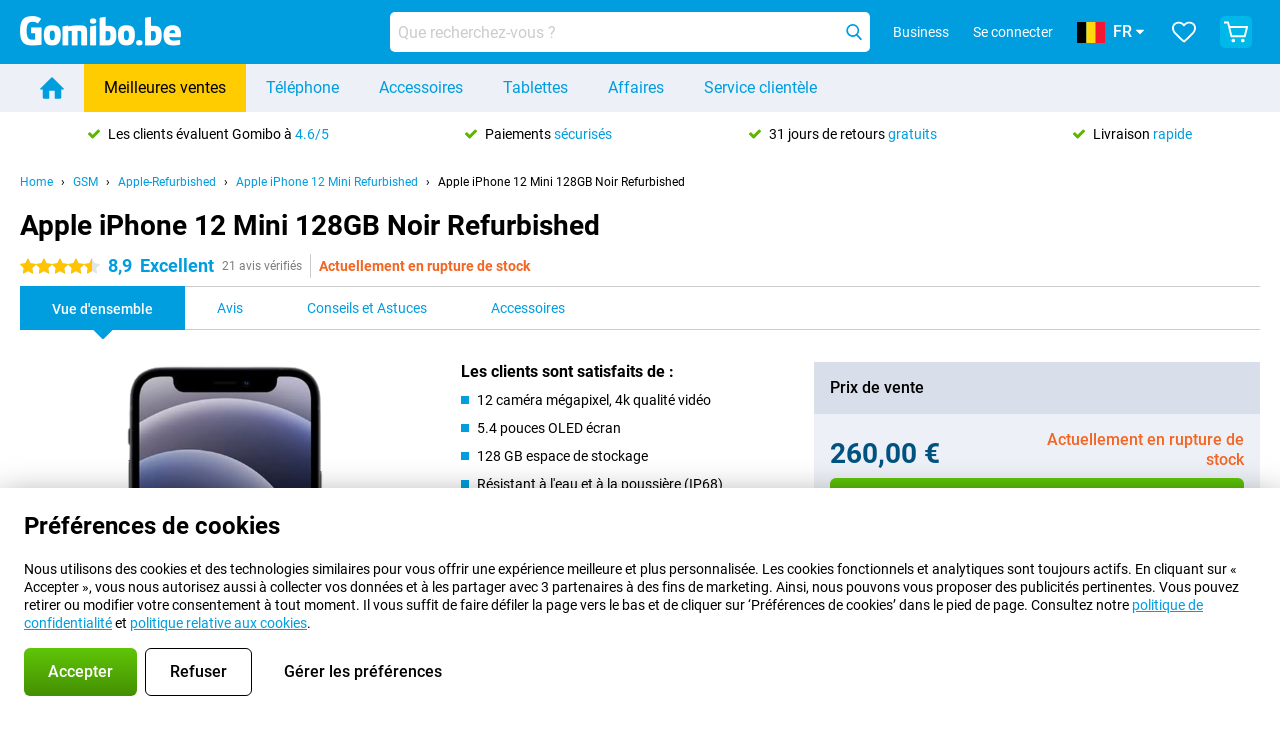

--- FILE ---
content_type: text/html; charset=UTF-8
request_url: https://www.gomibo.be/fr/apple-iphone-12-mini-refurbished/128gb-noir
body_size: 38700
content:
<!DOCTYPE html>

<html lang="fr-BE" data-lang="fr">
	<head>
		
						<title data-react-helmet="true">Apple iPhone 12 Mini 128GB Noir Refurbished - acheter - Gomibo.be</title>

			
				<meta http-equiv="Content-Type" content="text/html; charset=UTF-8" data-react-helmet="true">
				<meta http-equiv="X-UA-Compatible" content="IE=edge" data-react-helmet="true">

				<meta name="author" content="Gomibo.be" data-react-helmet="true">
				<meta name="copyright" content="&copy; Gomibo.be" data-react-helmet="true">
				<meta name="viewport" content="width=device-width, initial-scale=1" data-react-helmet="true">
				<meta name="format-detection" content="telephone=no" data-react-helmet="true">

				<meta name="google-site-verification" content="TvBeIyAFVVs_hVEQKqVUUEVnS6z23d06wqhdX3KgngM" data-react-helmet="true">

				<meta name="description" content="Commander le Apple iPhone 12 Mini 128GB Noir Refurbished ✓ Sans carte SIM ✓ Commandez avant 22:00 pour une livraison le lendemain ✓ Retours gratuits jusqu&#039;à 31 jours" data-react-helmet="true">
				<meta name="robots" content="index,follow" data-react-helmet="true">
				<link rel="canonical" href="https://www.gomibo.be/fr/apple-iphone-12-mini-refurbished/128gb-noir" data-react-helmet="true">
			
			
					<link data-react-helmet="true" rel="alternate" href="https://www.belsimpel.nl/apple-iphone-12-mini-refurbished/128gb-zwart" hreflang="nl-nl">
					<link data-react-helmet="true" rel="alternate" href="https://www.gomibo.de/apple-iphone-12-mini-refurbished/128gb-schwarz" hreflang="de-de">
					<link data-react-helmet="true" rel="alternate" href="https://www.gomibo.at/apple-iphone-12-mini-refurbished/128gb-schwarz" hreflang="de-at">
					<link data-react-helmet="true" rel="alternate" href="https://www.gomibo.ie/apple-iphone-12-mini-refurbished/128gb-black" hreflang="en-ie">
					<link data-react-helmet="true" rel="alternate" href="https://www.gomibo.be/nl/apple-iphone-12-mini-refurbished/128gb-zwart" hreflang="nl-be">
					<link data-react-helmet="true" rel="alternate" href="https://www.gomibo.be/fr/apple-iphone-12-mini-refurbished/128gb-noir" hreflang="fr-be">
					<link data-react-helmet="true" rel="alternate" href="https://www.gomibo.co.uk/apple-iphone-12-mini-refurbished/128gb-black" hreflang="en-gb">
					<link data-react-helmet="true" rel="alternate" href="https://www.gomibo.se/en/apple-iphone-12-mini-refurbished/128gb-black" hreflang="en-se">
					<link data-react-helmet="true" rel="alternate" href="https://www.gomibo.se/apple-iphone-12-mini-refurbished/128gb-svart" hreflang="sv-se">
					<link data-react-helmet="true" rel="alternate" href="https://www.gomibo.ch/de/apple-iphone-12-mini-refurbished/128gb-schwarz" hreflang="de-ch">
					<link data-react-helmet="true" rel="alternate" href="https://www.gomibo.ch/en/apple-iphone-12-mini-refurbished/128gb-black" hreflang="en-ch">
					<link data-react-helmet="true" rel="alternate" href="https://www.gomibo.ch/it/apple-iphone-12-mini-refurbished/128gb-nero" hreflang="it-ch">
					<link data-react-helmet="true" rel="alternate" href="https://www.gomibo.ch/fr/apple-iphone-12-mini-refurbished/128gb-noir" hreflang="fr-ch">
					<link data-react-helmet="true" rel="alternate" href="https://www.gomibo.fi/en/apple-iphone-12-mini-refurbished/128gb-black" hreflang="en-fi">
					<link data-react-helmet="true" rel="alternate" href="https://www.gomibo.fi/apple-iphone-12-mini-refurbished/128gb-musta" hreflang="fi-fi">
					<link data-react-helmet="true" rel="alternate" href="https://www.gomibo.pl/en/apple-iphone-12-mini-refurbished/128gb-black" hreflang="en-pl">
					<link data-react-helmet="true" rel="alternate" href="https://www.gomibo.pl/apple-iphone-12-mini-refurbished/128gb-czarny" hreflang="pl-pl">
					<link data-react-helmet="true" rel="alternate" href="https://www.gomibo.it/en/apple-iphone-12-mini-refurbished/128gb-black" hreflang="en-it">
					<link data-react-helmet="true" rel="alternate" href="https://www.gomibo.it/apple-iphone-12-mini-refurbished/128gb-nero" hreflang="it-it">
					<link data-react-helmet="true" rel="alternate" href="https://www.gomibo.es/en/apple-iphone-12-mini-refurbished/128gb-black" hreflang="en-es">
					<link data-react-helmet="true" rel="alternate" href="https://www.gomibo.es/apple-iphone-12-mini-refurbished/128gb-negro" hreflang="es-es">
					<link data-react-helmet="true" rel="alternate" href="https://www.gomibo.cz/en/apple-iphone-12-mini-refurbished/128gb-black" hreflang="en-cz">
					<link data-react-helmet="true" rel="alternate" href="https://www.gomibo.cz/apple-iphone-12-mini-refurbished/128gb-cerny" hreflang="cs-cz">
					<link data-react-helmet="true" rel="alternate" href="https://www.gomibo.no/en/apple-iphone-12-mini-refurbished/128gb-black" hreflang="en-no">
					<link data-react-helmet="true" rel="alternate" href="https://www.gomibo.no/apple-iphone-12-mini-refurbished/128gb-svart" hreflang="no-no">
					<link data-react-helmet="true" rel="alternate" href="https://www.gomibo.fr/en/apple-iphone-12-mini-refurbished/128gb-black" hreflang="en-fr">
					<link data-react-helmet="true" rel="alternate" href="https://www.gomibo.fr/apple-iphone-12-mini-refurbished/128gb-noir" hreflang="fr-fr">
					<link data-react-helmet="true" rel="alternate" href="https://www.gomibo.dk/en/apple-iphone-12-mini-refurbished/128gb-black" hreflang="en-dk">
					<link data-react-helmet="true" rel="alternate" href="https://www.gomibo.dk/apple-iphone-12-mini-refurbished/128gb-sort" hreflang="da-dk">
					<link data-react-helmet="true" rel="alternate" href="https://www.gomibo.gr/en/apple-iphone-12-mini-refurbished/128gb-black" hreflang="en-gr">
					<link data-react-helmet="true" rel="alternate" href="https://www.gomibo.hr/en/apple-iphone-12-mini-refurbished/128gb-black" hreflang="en-hr">
					<link data-react-helmet="true" rel="alternate" href="https://www.gomibo.cy/en/apple-iphone-12-mini-refurbished/128gb-black" hreflang="en-cy">
					<link data-react-helmet="true" rel="alternate" href="https://www.gomibo.ee/en/apple-iphone-12-mini-refurbished/128gb-black" hreflang="en-ee">
					<link data-react-helmet="true" rel="alternate" href="https://www.gomibo.hu/en/apple-iphone-12-mini-refurbished/128gb-black" hreflang="en-hu">
					<link data-react-helmet="true" rel="alternate" href="https://www.gomibo.lu/en/apple-iphone-12-mini-refurbished/128gb-black" hreflang="en-lu">
					<link data-react-helmet="true" rel="alternate" href="https://www.gomibo.lv/en/apple-iphone-12-mini-refurbished/128gb-black" hreflang="en-lv">
					<link data-react-helmet="true" rel="alternate" href="https://www.gomibo.lt/en/apple-iphone-12-mini-refurbished/128gb-black" hreflang="en-lt">
					<link data-react-helmet="true" rel="alternate" href="https://www.gomibo.mt/en/apple-iphone-12-mini-refurbished/128gb-black" hreflang="en-mt">
					<link data-react-helmet="true" rel="alternate" href="https://www.gomibo.pt/en/apple-iphone-12-mini-refurbished/128gb-black" hreflang="en-pt">
					<link data-react-helmet="true" rel="alternate" href="https://www.gomibo.pt/apple-iphone-12-mini-refurbished/128gb-preto" hreflang="pt-pt">
					<link data-react-helmet="true" rel="alternate" href="https://www.gomibo.ro/en/apple-iphone-12-mini-refurbished/128gb-black" hreflang="en-ro">
					<link data-react-helmet="true" rel="alternate" href="https://www.gomibo.sk/en/apple-iphone-12-mini-refurbished/128gb-black" hreflang="en-sk">
					<link data-react-helmet="true" rel="alternate" href="https://www.gomibo.si/en/apple-iphone-12-mini-refurbished/128gb-black" hreflang="en-si">
			

			
									<link
						rel="preconnect"
						href="//bsimg.nl"
												data-react-helmet="true"
					>
									<link
						rel="preconnect"
						href="//www.google-analytics.com"
												data-react-helmet="true"
					>
									<link
						rel="preconnect"
						href="//www.googletagmanager.com"
												data-react-helmet="true"
					>
									<link
						rel="preconnect"
						href="//googleads.g.doubleclick.net"
													crossorigin
												data-react-helmet="true"
					>
									<link
						rel="preconnect"
						href="//connect.facebook.net"
													crossorigin
												data-react-helmet="true"
					>
									<link
						rel="preconnect"
						href="//www.facebook.com"
													crossorigin
												data-react-helmet="true"
					>
									<link
						rel="preconnect"
						href="//s3-eu-west-1.amazonaws.com"
													crossorigin
												data-react-helmet="true"
					>
				
									<link href="https://www.googletagmanager.com/gtag/js?id=G-RF0H7QTE0Y" rel="preload" as="script">
				
									<script>
						(function(w, d, s, l, i, z) {
							w[l] = w[l] || [];
							w[l].push({
								'gtm.start': new Date().getTime(),
								event: 'gtm.js'
							});
							var f = d.getElementsByTagName(s)[0],
								j = d.createElement(s),
								dl = l != 'dataLayer' ? '&l=' + l : '';
							j.async = true;
							j.src = z + '/aabcona/gtm.js?id=' + i + dl;
							f.parentNode.insertBefore(j, f);
						})(window, document, 'script', 'dataLayer', 'GTM-WHNG6L54', 'https://www.gomibo.be');
					</script>
							

			
			
				<meta name="theme-color" content="#009ddf" data-react-helmet="true"> 				<link rel="icon" type="image/png" href="https://bsimg.nl/assets/img/shared/branding/gomibo_be/favicon/favicon-96x96.png" sizes="96x96" data-react-helmet="true" />
				<link rel="icon" type="image/svg+xml" href="https://bsimg.nl/assets/img/shared/branding/gomibo_be/favicon/favicon.svg" data-react-helmet="true" />
				<link rel="shortcut icon" href="https://bsimg.nl/assets/img/shared/branding/gomibo_be/favicon/favicon.ico" data-react-helmet="true" />
				<link rel="apple-touch-icon" sizes="180x180" href="https://bsimg.nl/assets/img/shared/branding/gomibo_be/favicon/apple-touch-icon.png" data-react-helmet="true" />
			

			
							

			
				<meta name="twitter:card" content="summary_large_image" data-react-helmet="true">
									<meta name="twitter:site" content="@gomibo" data-react-helmet="true">
							

			
				<meta property="og:locale" content="fr_BE" data-react-helmet="true">
				<meta property="og:type" content="website" data-react-helmet="true">
				<meta property="og:site_name" content="Gomibo.be" data-react-helmet="true">
				
					<meta property="og:url" content="https://www.gomibo.be/fr/apple-iphone-12-mini-refurbished/128gb-noir" data-react-helmet="true">
					<meta property="og:title" content="Apple iPhone 12 Mini 128GB Noir Refurbished - acheter" data-react-helmet="true">
					<meta property="og:description" content="Commander le Apple iPhone 12 Mini 128GB Noir Refurbished ✓ Sans carte SIM ✓ Commandez avant 22:00 pour une livraison le lendemain ✓ Retours gratuits jusqu&#039;à 31 jours" data-react-helmet="true">
				
				
					<meta property="og:image" content="https://bsimg.nl/images/apple-iphone-12-mini-128gb-zwart-refurbished_1.png/IPHrN-UA7r1H8jSB3fFe-3YLT7Q%3D/fit-in/0x0/filters%3Aupscale%28%29" data-react-helmet="true">
					<meta property="og:image:secure_url" content="https://bsimg.nl/images/apple-iphone-12-mini-128gb-zwart-refurbished_1.png/IPHrN-UA7r1H8jSB3fFe-3YLT7Q%3D/fit-in/0x0/filters%3Aupscale%28%29" data-react-helmet="true">
					
						<meta property="og:image:width" content="325" data-react-helmet="true">
					
					
						<meta property="og:image:height" content="505" data-react-helmet="true">
					
				
			

			
			<script id="head_breadcrumbs" type="application/ld+json" data-react-helmet="true">
				{
    "@context": "https://schema.org",
    "@type": "BreadcrumbList",
    "itemListElement": [
        {
            "@type": "ListItem",
            "position": 1,
            "item": {
                "@id": "https://www.gomibo.be/fr/",
                "name": "Home"
            }
        },
        {
            "@type": "ListItem",
            "position": 2,
            "item": {
                "@id": "https://www.gomibo.be/fr/telephone",
                "name": "GSM"
            }
        },
        {
            "@type": "ListItem",
            "position": 3,
            "item": {
                "@id": "https://www.gomibo.be/fr/telephone/apple-refurbished",
                "name": "Apple-Refurbished"
            }
        },
        {
            "@type": "ListItem",
            "position": 4,
            "item": {
                "@id": "https://www.gomibo.be/fr/apple-iphone-12-mini-refurbished",
                "name": "Apple iPhone 12 Mini Refurbished"
            }
        },
        {
            "@type": "ListItem",
            "position": 5,
            "item": {
                "@id": "https://www.gomibo.be/fr/apple-iphone-12-mini-refurbished/128gb-noir",
                "name": "Apple iPhone 12 Mini 128GB Noir Refurbished"
            }
        }
    ]
}
			</script>
		

			
			<script id="head_schema" type="application/ld+json" data-react-helmet="true">
				{
    "@context": "https://schema.org",
    "@type": "Product",
    "name": "Apple iPhone 12 Mini 128GB Noir Refurbished",
    "image": [
        "https://bsimg.nl/images/apple-iphone-12-mini-128gb-zwart-refurbished_1.png/IPHrN-UA7r1H8jSB3fFe-3YLT7Q%3D/fit-in/0x0/filters%3Aupscale%28%29",
        "https://bsimg.nl/images/apple-iphone-12-mini-128gb-zwart-refurbished_2.png/4MPje0l-kfwwkXuCwqLdv15QcI8%3D/fit-in/0x0/filters%3Aupscale%28%29",
        "https://bsimg.nl/images/apple-iphone-12-mini-128gb-zwart-refurbished_3.png/nlgpMLpX8R2uS98J3Xt0Tc_YDiY%3D/fit-in/0x0/filters%3Aupscale%28%29"
    ],
    "url": "https://www.gomibo.be/fr/apple-iphone-12-mini-refurbished/128gb-noir",
    "description": "\u00c0 propos du Apple iPhone 12 Mini 128GB Noir Refurbished : sp\u00e9cifications, avis, contrats, actualit\u00e9s, conseils et astuces, foire aux questions, accessoires et commande du produit !",
    "gtin13": "8720663170064",
    "sku": "S023C12M128ZW",
    "brand": {
        "@type": "Thing",
        "name": "Apple-Refurbished"
    },
    "aggregateRating": {
        "@type": "AggregateRating",
        "ratingValue": 8.9000000000000004,
        "reviewCount": 21,
        "bestRating": 10,
        "worstRating": 0
    },
    "offers": {
        "@type": "Offer",
        "priceCurrency": "EUR",
        "price": 260,
        "url": "https://www.gomibo.be/fr/apple-iphone-12-mini-refurbished/128gb-noir",
        "itemCondition": "https://schema.org/RefurbishedCondition",
        "availability": "https://schema.org/OutOfStock",
        "seller": {
            "@type": "Organization",
            "name": "Gomibo.be",
            "url": "https://www.gomibo.be",
            "logo": "https://bsimg.nl/assets/img/shared/branding/gomibo_be/social/share_logo.png",
            "email": "info@gomibo.be",
            "telephone": "+3238083545"
        }
    }
}
			</script>
		

							<script>
					try {
						if (!/^(?!Windows).*Linux.*Android [0-9]+[0-9.]*/i.test(navigator.userAgent)) {
							var document_head = document.getElementsByTagName('head')[0];
							var fonts_css_link = document.createElement('link');
							fonts_css_link.rel = 'stylesheet';
							fonts_css_link.type = 'text/css';
							fonts_css_link.media = 'screen';
														fonts_css_link.href = "/assets/css/responsive/gomibo/fonts.css?57619e445f74a8f4813f54ec89280902";
							document_head.appendChild(fonts_css_link);
						}
					} catch (err) {
											}
				</script>
			
						<script type="module" src="/assets/react/vendor.js?719b26a265f96ecdf9d0"></script>
			<script type="module" src="/assets/react/commons.js?3087ca1da660f7a1035e"></script>
			<script type="module" src="/assets/react/app.js?ffbea62f42e7563d15c2"></script>
			<script type="module" src="/assets/react/header.js?9a1d199f0597956cd86e"></script>
			
	<script type="module" src="/assets/react/productdetail.js?b3a862aba02bd40e3755"></script>
	<link rel="preload" as="image" href="https://bsimg.nl/assets/img/shared/branding/gomibo_be/logo/site_header.png">
			<link rel="preload" as="image" href="https://bsimg.nl/images/apple-iphone-12-mini-128gb-zwart-refurbished_1.png/D6ziYU7r8p9oo1LOmSzTjh9WdfQ%3D/fit-in/257x400/filters%3Aformat%28png%29%3Aupscale%28%29" imagesrcset="https://bsimg.nl/images/apple-iphone-12-mini-128gb-zwart-refurbished_1.png/8V_xh1n-wbVxKKlhRfSrluEKaF4%3D/fit-in/257x400/filters%3Aformat%28webp%29%3Aupscale%28%29 257w,https://bsimg.nl/images/apple-iphone-12-mini-128gb-zwart-refurbished_1.png/toDSyWnrqKo6WKIwCrrfz2jTBSo%3D/fit-in/514x800/filters%3Aformat%28webp%29%3Aupscale%28%29 514w,https://bsimg.nl/images/apple-iphone-12-mini-128gb-zwart-refurbished_1.png/7cpu3OILYMmn1JVDmS3QpU94jNE%3D/fit-in/771x1200/filters%3Aformat%28webp%29%3Aupscale%28%29 771w" imagesizes="100vw">
	

						
						

    	<script data-name="windowVariable">window.allowSentry = "true"</script>
	<script data-name="windowVariable">window.deployedGitSha = "7caa1398a9d26435b2c15013dd443452a502b1db"</script>
	<script data-name="windowVariable">window.sentryDsn = "https://748af9a1ce5f480290c68043c76a1ea2@sentry.belsimpel.nl/11"</script>
	<script data-name="windowVariable">window.staggeredVariations = "null"</script>



                        	<script data-name="windowVariable">window.translations = "[{\"fr\":{\"\":\"\",\"%number_of_reviews% verified review\":[\"{count, plural,\",\"one {%number_of_reviews% avis v\\u00e9rifi\\u00e9}\",\"other {%number_of_reviews% avis v\\u00e9rifi\\u00e9s}\",\"}\"],\"%number_of_stars% star\":[\"{count, plural,\",\"one {%number_of_stars% \\u00e9toile}\",\"other {%number_of_stars% \\u00e9toiles}\",\"}\"],\"(This review is) about [provider name]\\u0004about %provider_name%\":\"concerne %provider_name%\",\"(This review is) about the [variant name]\\u0004about the %variant_name%\":\"\\u00e1 propos de %variant_name%\",\"(excl. VAT)\":\"(hors TVA)\",\"(provider dependent)\":\"(selon le fournisseur)\",\"9701 DA\":\"9701 DA\",\"Add %product_name% to your shopping cart\":\"Ajout\\u00e9 %product_name% \\u00e0 votre panier d\'achat\",\"All news articles\":\"Tous les articles\",\"All pros & cons\":\"Tout les pours & contres\",\"All reviews\":\"Tous les avis\",\"Buy a SIM Free %product_group_name%? The options:\":\"Acheter une carte SIM gratuite %product_group_name% ? Les options :\",\"Buy the %product_group_name%? The options:\":\"Acheter le %product_group_name% ? Les options :\",\"Capacity\":\"Capacit\\u00e9\",\"Capacity:\":\"Capacit\\u00e9:\",\"Change address\":\"Changement d\'adresse\",\"Check postal code\":\"V\\u00e9rifier le code postal\",\"Choose your provider...\":\"Choisissez votre fournisseur...\",\"Colour\":\"Couleur\",\"Colour and capacity\":\"Couleur et capacit\\u00e9\",\"Colour and capacity:\":\"Couleur et capacit\\u00e9:\",\"Colour:\":\"Couleur:\",\"Complete description\":\"Description compl\\u00e8te\",\"Con\":\"Contre\",\"Condition:\":\"Condition :\",\"Confirm\":\"Confirmer\",\"Delivery time\":\"D\\u00e9lai de livraison\",\"Detailed specifications\":\"Sp\\u00e9cifications d\\u00e9taill\\u00e9es\",\"Device upfront\":\"Appareil \\u00e0 l\'avance\",\"Enter your email address\":\"Entrez votre adresse e-mail\",\"Estimated retail price\":\"Prix de vente estim\\u00e9\",\"Everything about %provider% and your contract\":\"Tout sur %provider% et votre abonnement\",\"Everything about the %product_group_name%\":\"Tout ce qui concerne le %product_group_name%\",\"Excl. VAT\":\"Hors TVA\",\"Go straight to:\":\"Aller directement \\u00e0 :\",\"Hide compatible products\":\"Masquer les produits compatibles\",\"House number\":\"Num\\u00e9ro\",\"House number:\":\"Num\\u00e9ro:\",\"How are our reviews created?\":\"Comment nos avis sont-ils cr\\u00e9\\u00e9s ?\",\"I recommend this product\":\"Je recommande ce produit\",\"Icon %name%\":\"Icon %name%\",\"In stock\":\"En stock\",\"In stock:\":\"En stock :\",\"Incl. VAT\":\"Avec TVA\",\"Information\":\"Information\",\"Keep me updated\":\"Tenez-moi au courant\",\"Language:\":\"Langue :\",\"Loading...\":\"Chargement...\",\"More information\":\"Plus d\'informations\",\"More videos\":\"Plus de vid\\u00e9os\",\"News article contains a video\":\"L\'article contient un vid\\u00e9o\",\"No reviews yet\":\"Pas encore d\'avis\",\"Not in stock\":\"Pas en stock\",\"Not in stock %clr_grey_dark%%plain%at this store %with_provider% %end_plain%%end_clr_grey_dark%\":\"N\'est pas en stock %clr_grey_dark%%plain% dans ce magasin %with_provider% %end_plain%%end_clr_grey_dark%\",\"Not in stock %clr_grey_dark%%plain%at this store%end_plain%%end_clr_grey_dark%\":\"N\'est pas en stock %clr_grey_dark%%plain% dans ce magasin%end_plain%%end_clr_grey_dark%\",\"Order\":\"Commander\",\"Play video\":\"Lire la vid\\u00e9o\",\"Postal code\":\"Code postal\",\"Postal code:\":\"Code postal:\",\"Price\":\"Prix\",\"Pro\":\"Pour\",\"Provider-dependent delivery time\":\"D\\u00e9lai de livraison d\\u00e9pendant du fournisseur\",\"Rate this review with a \'thumbs down\'\":\"\\u00c9valuer cet avis avec un \'avis negatif\'\",\"Rate this review with a \'thumbs up\'\":\"\\u00c9valuer cet avis avec un \'avis positif\'\",\"Repairability index\":\"Indice de r\\u00e9parabilit\\u00e9\",\"Retail price\":\"Prix de vente\",\"Scroll down for more information\":\"Faites d\\u00e9filer la page pour plus d\'informations\",\"See terms and conditions for special offers\":\"Voir les conditions g\\u00e9n\\u00e9rales des offres sp\\u00e9ciales\",\"Select your bundle:\":\"Choisissez votre abonnement :\",\"Show all compatible products (%amount%)\":\"Afficher tous les produits compatibles (%amount%)\",\"Something went wrong while saving your rating. Please try again in a few minutes.\":\"Une erreur s\'est produite lors de l\'enregistrement de votre \\u00e9valuation. Veuillez r\\u00e9essayer dans quelques minutes.\",\"Sort by:\":\"Trier par :\",\"Special Offer:\":\"Offre sp\\u00e9ciale :\",\"Storage\":\"Stockage\",\"Store availability\":\"Disponibilit\\u00e9 des magasins\",\"Store:\":[\"{count, plural,\",\"one {Magasin :}\",\"other {Magasins :}\",\"}\"],\"Suffix\":\"Suffixe\",\"The %product_name% is compatible to use in combination with the following phones and tablets.\":\"Le %product_name% est compatible en combinaison avec les t\\u00e9l\\u00e9phones et tablettes suivants.\",\"The benefits of ordering at %domain_name%\":\"Les avantages de commander chez %domain_name%\",\"Tip!\":\"Astuce !\",\"Video\":\"Vid\\u00e9o\",\"Video:\":\"Vid\\u00e9o :\",\"View all outlets\":\"Voir tous les points de vente\",\"View frequencies\":\"Vue des fr\\u00e9quences\",\"You cannot re-rate this review\":\"Vous ne pouvez pas re-\\u00e9valuer cet avis\",\"Your email address\":\"Votre adresse email\",\"a\":\"a\",\"excl. VAT\":\"hors TVA\",\"from:\":\"de:\"}},{\"fr\":{\"\":\"\",\"%current_provider% continues as %new_provider%\":\"%current_provider% continue comme %new_provider%\",\"%number% result\":[\"{count, plural,\",\"one {%number% r\\u00e9sultat}\",\"other {%number% r\\u00e9sultats}\",\"}\"],\"(excl. VAT)\":\"(hors TVA)\",\"Adapter cable\":\"C\\u00e2ble adaptateur\",\"Add another %device%\":\"Ajouter un autre %device%\",\"Additional customer benefit\":\"Avantage suppl\\u00e9mentaire pour le client\",\"All %count% filters\":\"Tous les %count% filtres\",\"All options\":\"Toutes les options\",\"Amount\":\"Montant\",\"Audio cable\":\"C\\u00e2ble audio\",\"Battery case\":\"Bo\\u00eetier de batterie\",\"Bike holders\":\"Support pour v\\u00e9lo\",\"Black speakers\":\"Enceintes noires\",\"Bluetooth\":\"Bluetooth\",\"Both\":\"Les deux\",\"Built-in GPS\":\"GPS int\\u00e9gr\\u00e9\",\"Calculation example\":\"Exemple de calcul\",\"Car chargers\":\"Chargeurs de voiture\",\"Car holders\":\"Supports pour voiture\",\"Change or reset your filters for more results\":\"Modifiez ou r\\u00e9initialisez vos filtres pour obtenir plus de r\\u00e9sultats\",\"Charges telephone\":\"Charge le t\\u00e9l\\u00e9phone\",\"Check out the best offer for your phone number\":\"Consultez la meilleure offre pour votre num\\u00e9ro de t\\u00e9l\\u00e9phone\",\"Check out your loyalty discount at your provider\":\"V\\u00e9rifiez votre remise de fid\\u00e9lit\\u00e9 aupr\\u00e8s de votre op\\u00e9rateur\",\"Clear\":\"Effacer\",\"Click on the product image for more information.\":\"Cliquez sur l\'image du produit pour plus d\'informations.\",\"Clip holders\":\"Support avec clip\",\"Close\":\"Fermer\",\"Contract length\":\"Dur\\u00e9e de l\'abonnement\",\"Costs per term\":\"Co\\u00fbts par trimestre\",\"Data cable\":\"C\\u00e2ble de donn\\u00e9es\",\"Device name\":\"Nom de l\'appareil\",\"Do you get a loyalty discount?\":\"B\\u00e9n\\u00e9ficiez-vous d\'une remise de fid\\u00e9lit\\u00e9 ?\",\"Do you get a loyalty or family discount with %brand_name%?\":\"B\\u00e9n\\u00e9ficiez-vous d\'une remise de fid\\u00e9lit\\u00e9 ou d\'une remise familiale avec %brand_name% ?\",\"Do you want more information about the European standard form and paying in instalments?\":\"Souhaitez-vous plus d\'informations sur le formulaire standard europ\\u00e9en et sur le paiement en plusieurs fois ?\",\"Don\'t know what you want?\":\"Vous ne savez pas ce que vous voulez ?\",\"Done in 2 minutes.\":\"L\'affaire est men\\u00e9e en 2 minutes.\",\"Dual SIM\":\"Double SIM\",\"Filter\":\"Filtrer\",\"Filter %device_type%\":\"Filtrer %device_type%\",\"Filter contracts\":\"Filtrer les contrats\",\"Filters:\":\"Filtres :\",\"Find the best deals\":\"Trouvez les meilleures offres\",\"Find your ideal %device%\":\"Trouvez votre id\\u00e9al %device%\",\"First select your\":\"S\\u00e9lectionnez d\'abord votre\",\"Fixed debit interest rate\":\"Taux d\'int\\u00e9r\\u00eat d\\u00e9biteur fixe\",\"For fitness\":\"Pour le fitness\",\"For men\":\"Pour les hommes\",\"For women\":\"Pour les femmes\",\"Get your hands on the %device_name% right now.\":\"Optez tout de suite pour le %device_name%.\",\"Grid\":\"Grille\",\"HDMI cable\":\"C\\u00e2ble HDMI\",\"Hardened glass\":\"Verre tremp\\u00e9\",\"Hide filters\":\"Masquer les filtres\",\"In ear\":\"Dans l\'oreille\",\"Leave blank to view all results\":\"Laissez la zone vide pour afficher tous les r\\u00e9sultats\",\"Less options\":\"Moins d\'options\",\"Lightning cable\":\"C\\u00e2ble Lightning\",\"Lightning connector\":\"Connecteur Lightning\",\"List\":\"Liste\",\"MobielWerkt B.V. acts as an intermediary for different providers, acts as an exempt intermediary for the Finance B.V. of the chosen provider, and does not give advice about the device loan.\":\"MobielWerkt B.V. agit en tant qu\'interm\\u00e9diaire pour diff\\u00e9rents fournisseurs, agit en tant qu\'interm\\u00e9diaire exon\\u00e9r\\u00e9 pour l\'entit\\u00e9 Finance B.V. du fournisseur choisi, et ne communique pas de conseils concernant la location d\'appareil.\",\"More information\":\"Plus d\'informations\",\"Multipoint pairing\":\"Jumelage multipoint\",\"No products were found\":\"Aucun produit n\'a \\u00e9t\\u00e9 trouv\\u00e9\",\"No products were found.\":\"Aucun produit n\'a \\u00e9t\\u00e9 trouv\\u00e9.\",\"Noise cancelling\":\"Suppression du bruit\",\"Noise filtering\":\"Filtrage du bruit\",\"Orders can be placed from 4 months before the end of your current contract.\":\"Les commandes peuvent \\u00eatre pass\\u00e9es \\u00e0 partir de 4 mois avant la fin de votre abonnement actuel.\",\"Over ear\":\"Au-dessus de l\'oreille\",\"Personal offers\":\"Offres personnelles\",\"Price\":\"Prix\",\"Product\":\"Produit\",\"Products\":\"Produits\",\"Quick charging\":\"Charge rapide\",\"Read it here.\":\"Lisez-le ici.\",\"Read less\":\"Lire la suite\",\"Read more...\":\"Lire plus...\",\"Reset\":\"R\\u00e9initialiser\",\"Reset all filters.\":\"R\\u00e9initialisez tous les filtres.\",\"See which discounts and extras you can get\":\"D\\u00e9couvrez les r\\u00e9ductions et les avantages dont vous pouvez b\\u00e9n\\u00e9ficier\",\"Select the products that are already active on your address, and see which benefits you\'ll get:\":\"S\\u00e9lectionnez les produits qui sont d\\u00e9j\\u00e0 actifs pour votre adresse et consultez les avantages que vous obtiendrez :\",\"Select your %device%\":\"S\\u00e9lectionnez votre %device%\",\"Show %number% result\":[\"{count, plural,\",\"one {Afficher le %number% r\\u00e9sultat}\",\"other {Afficher les %number% r\\u00e9sultats}\",\"}\"],\"Sort\":\"Trier\",\"Sort by:\":\"Trier par :\",\"Stock\":\"Stock\",\"The device loan is a form of non-revolving purchase financing by the Finance B.V. of the chosen partner.\":\"La location d\'un appareil est une forme de financement d\'achat non renouvelable par l\'entit\\u00e9 Finance B.V. du partenaire choisi.\",\"This table contains a calculation for a device loan and the price per month as an example.\":\"Ce tableau contient un calcul correspondant \\u00e0 la location d\'un appareil et le prix par mois \\u00e0 titre d\'exemple.\",\"Tip!\":\"Astuce !\",\"Total credit amount\":\"Montant total du cr\\u00e9dit\",\"Total device costs\":\"Co\\u00fbt total de l\'appareil\",\"Transparent cases\":\"Bo\\u00eetiers transparents\",\"USB-C connection\":\"Connexion USB-C\",\"USB-C connector\":\"Connecteur USB-C\",\"Undo filters\":\"Annuler les filtres\",\"Upfront payment\":\"Paiement initial\",\"Water resistant\":\"R\\u00e9sistant \\u00e0 l\'eau\",\"Which products are already registered to your address?\":\"Quels sont les produits d\\u00e9j\\u00e0 enregistr\\u00e9s \\u00e0 votre adresse ?\",\"White headphones\":\"Casques d\'\\u00e9coute blancs\",\"Wireless\":\"Sans fil\",\"Wireless chargers\":\"Chargeurs sans fil\",\"Wireless charging\":\"Chargement sans fil\",\"You can upgrade or switch!\":\"Vous pouvez renouveler ou changer !\",\"You will need to determine whether the device loan fits your personal circumstances.\":\"Vous devrez d\\u00e9terminer si la location d\'appareil correspond \\u00e0 votre situation personnelle.\",\"You\'ll always keep %phone_number% for free.\":\"Vous garderez toujours %phone_number% gratuitement.\",\"Your %current_provider% contract has been converted to a %new_provider% contract. Do you want to upgrade your current contract? Then you can upgrade your %new_provider% contract via %brand_name%.\":\"Votre contrat %current_provider% a \\u00e9t\\u00e9 converti en un abonnement %new_provider%. Vous souhaitez renouveler votre abonnement actuel ? Alors vous pouvez renouveler votre abonnement %new_provider% via %brand_name%.\",\"Your current contract\'s end date:\":\"La date de fin de votre abonnement actuel :\",\"current provider\":\"fournisseur actuel\"}},{\"fr\":{\"\":\"\",\"%bold%Please note!%end_bold% Certain products have been removed from your favourites list because they are no longer available or the bundle has changed.\":\"Certains produits ont \\u00e9t\\u00e9 retir\\u00e9s de votre liste de favoris parce qu\'ils ne sont plus disponibles ou que l\'abonnement a \\u00e9t\\u00e9 modifi\\u00e9e.\",\"%contract_duration_in_months% month\":[\"{count, plural,\",\"one {%contract_duration_in_months% mois}\",\"other {%contract_duration_in_months% mois}\",\"}\"],\"%credit% prepaid credit\":\"%credit% cr\\u00e9dit pr\\u00e9pay\\u00e9\",\"%number% options selected\":\"%number% options choisies\",\"%number_of_items% item\":[\"{count, plural,\",\"one {%number_of_items% article}\",\"other {%number_of_items% articles}\",\"}\"],\"%number_of_orders% pending order\":[\"{count, plural,\",\"one {%number_of_orders% commande en cours}\",\"other {%number_of_orders% commandes en cours}\",\"}\"],\"%number_of_reviews% review\":[\"{count, plural,\",\"one {%number_of_reviews% avis}\",\"other {%number_of_reviews% avis}\",\"}\"],\"%number_of_reviews% verified review\":[\"{count, plural,\",\"one {%number_of_reviews% avis v\\u00e9rifi\\u00e9}\",\"other {%number_of_reviews% avis v\\u00e9rifi\\u00e9s}\",\"}\"],\"%number_of_stars% star\":[\"{count, plural,\",\"one {%number_of_stars% \\u00e9toile}\",\"other {%number_of_stars% \\u00e9toiles}\",\"}\"],\"%provider_name% Data Only contract\":\"Abonnement de donn\\u00e9es %provider_name%\",\"%provider_name% Data Only upgrade\":\"Renouvellement des donn\\u00e9es %provider_name% \",\"%provider_name% Sim Only contract\":\"Abonnement GSM %provider_name%\",\"%provider_name% Sim Only contract - Young\":\"Abonnement GSM %provider_name% - Jeunesse\",\"%provider_name% Sim Only upgrade\":\"Renouvellement d\'abonnement GSM %provider_name%\",\"%provider_name% Sim Only upgrade - Young\":\"Renouvellement d\'abonnement GSM %provider_name% - Jeunesse\",\"%provider_name% contract\":\"Abonnement %provider_name%\",\"%provider_name% contract - Young\":\"Abonnement %provider_name% - Jeunesse\",\"%provider_name% upgrade\":\"Renouvellement %provider_name%\",\"%provider_name% upgrade - Young\":\"Renouvellement %provider_name% - Jeunesse\",\"(excl. VAT):\":\"(hors TVA) :\",\"1 year\":\"1 an\",\"2 year\":\"2 ans\",\"3-in-1 SIM card\":\"Carte SIM 3-en-1\",\"A letter with a simple step-by-step plan is included with the delivered SIM card. We will transfer your own phone number to your new SIM card on the same day that you perform these steps.\":\"Un courrier contenant un plan simple, \\u00e9tape par \\u00e9tape, est inclus avec la carte SIM livr\\u00e9e. Nous transf\\u00e9rerons votre propre num\\u00e9ro de t\\u00e9l\\u00e9phone sur votre nouvelle carte SIM le jour m\\u00eame o\\u00f9 vous effectuerez ces d\\u00e9marches.\",\"A verification token has been sent to your email address. Fill in this verification token to log in.\":\"Un jeton de v\\u00e9rification a \\u00e9t\\u00e9 envoy\\u00e9 \\u00e0 votre adresse \\u00e9lectronique. Remplissez ce jeton de v\\u00e9rification pour vous connecter.\",\"Accessories made for the %device_name% - Recommended by our experts\":\"Accessoires con\\u00e7us pour le %device_name% - Recommand\\u00e9 par nos experts\",\"Add %product_name% to your shopping cart\":\"Ajout\\u00e9 %product_name% \\u00e0 votre panier d\'achat\",\"Add products to your favourites by clicking on \":\"Ajoutez des produits \\u00e0 vos favoris en cliquant sur \",\"Add to your favourites\":\"Ajouter \\u00e0 vos favoris\",\"Added\":\"Ajout\\u00e9\",\"Added to your shopping cart\":\"Ajout\\u00e9 \\u00e0 votre panier d\'achat\",\"After %amount% month:\":[\"{count, plural,\",\"one {Apr\\u00e8s %amount% mois :}\",\"other {Apr\\u00e8s %amount% mois :}\",\"}\"],\"All options\":\"Toutes les options\",\"Already have an account?\":\"Vous avez d\\u00e9j\\u00e0 un compte ?\",\"Amount\":\"Montant\",\"Amount:\":\"Montant :\",\"Are you staying with the same provider?\":\"Vous allez conserver le m\\u00eame fournisseur ?\",\"As the name suggests, you\'ll receive 3 sizes in 1.\":\"Comme son nom l\'indique, vous recevrez 3 tailles en 1.\",\"At home or at work:\":\"\\u00c0 la maison ou au travail :\",\"At home, at work, or via PostNL pick-up point:\":\"\\u00c0 domicile, au travail ou via un point de retrait de PostNL :\",\"Business\":\"Entreprise\",\"By entering your details, you agree to our privacy statement.\":\"En saisissant vos coordonn\\u00e9es, vous acceptez notre d\\u00e9claration de confidentialit\\u00e9.\",\"Cable connection\":\"Connexion du c\\u00e2ble\",\"Can you transfer %number%?\":\"Pouvez-vous transf\\u00e9rer %number% ?\",\"Change shopping cart\":\"Modifier le panier d\'achat\",\"Check now\":\"V\\u00e9rifier maintenant\",\"Check other data\":\"V\\u00e9rifier les autres donn\\u00e9es\",\"Check with %current_provider% if you can already take or renew %phone_number% and see your personal discount\":\"V\\u00e9rifiez aupr\\u00e8s de %current_provider% si vous pouvez d\\u00e9j\\u00e0 renouveler ou transf\\u00e9rer le %phone_number% :\",\"Check with %current_provider% whether you can already upgrade or transfer %phone_number%:\":\"V\\u00e9rifiez aupr\\u00e8s de %current_provider% si vous pouvez d\\u00e9j\\u00e0 renouveler ou transf\\u00e9rer le %phone_number% :\",\"Choose your bundle\":\"Choisissez votre abonnement\",\"Choose your provider...\":\"Choisissez votre fournisseur...\",\"Choose your upgrade\":\"Choisissez votre renouvellement\",\"Clear entered value\":\"Effacer la valeur entr\\u00e9e\",\"Click on the link in the email to activate your account.\":\"Cliquez sur le lien contenu dans l\'e-mail pour activer votre compte.\",\"Click on the link in the email to reset your password.\":\"Cliquez sur le lien figurant dans l\'e-mail pour r\\u00e9initialiser votre mot de passe.\",\"Close\":\"Fermer\",\"Close this message\":\"Fermer ce message\",\"Compact version\\u0004Add to cart\":\"Au panier\",\"Confirm\":\"Confirmer\",\"Confirm that this is you\":\"Confirmez que c\'est bien vous\",\"Continue\":\"Continuer\",\"Continue shopping\":\"Poursuivre les achats\",\"Contract:\":\"Abonnement :\",\"Copper connection\":\"Connexion en cuivre\",\"Create a new password for\":\"Cr\\u00e9er un nouveau mot de passe pour\",\"Create account\":\"Cr\\u00e9er un compte\",\"Create password\":\"Cr\\u00e9er un mot de passe\",\"Credit after registration at the provider.\":\"Cr\\u00e9dit apr\\u00e8s inscription aupr\\u00e8s du prestataire.\",\"DSL connection\":\"Connexion DSL\",\"Date of birth\":\"Date de naissance\",\"Delete\":\"Supprimer\",\"Detailed information\":\"Informations d\\u00e9taill\\u00e9es\",\"Device payment:\":\"Paiement de l\'appareil :\",\"Device upfront\":\"Appareil \\u00e0 l\'avance\",\"Didn\'t receive an email? Please check your spam folder, or request the verification email again by\":\"Vous n\'avez pas re\\u00e7u d\'email ? Veuillez v\\u00e9rifier votre dossier spam, ou demandez \\u00e0 nouveau l\'e-mail de v\\u00e9rification par\",\"Didn\'t receive an email? Please check your spam folder, or request the verification email again in %time% seconds.\":\"Vous n\'avez pas re\\u00e7u d\'e-mail ? Veuillez v\\u00e9rifier votre dossier de spam, ou demandez \\u00e0 nouveau l\'e-mail de v\\u00e9rification dans %time% secondes.\",\"Do you get a loyalty discount?\":\"B\\u00e9n\\u00e9ficiez-vous d\'une remise de fid\\u00e9lit\\u00e9 ?\",\"Do you keep getting this message? Please try again in a couple of minutes.\":\"Vous continuez \\u00e0 recevoir ce message ? Veuillez r\\u00e9essayer dans quelques minutes.\",\"Do you want to save your favourites and be able to view them again at a later time?\":\"Voulez-vous enregistrer vos favoris pour pouvoir les consulter \\u00e0 nouveau ult\\u00e9rieurement ?\",\"Don\'t have an account yet?\":\"Vous n\'avez pas encore de compte ?\",\"Don\'t lose sight of your favourites!\":\"Ne perdez pas de vue vos favoris !\",\"Don\'t worry - free 31-day return period\":\"Ne vous inqui\\u00e9tez pas : vous disposez d\'une p\\u00e9riode de retour gratuite de 31 jours\",\"Done in 2 minutes.\":\"L\'affaire est men\\u00e9e en 2 minutes.\",\"Email address\":\"Adresse email\",\"Enter your current phone number\":\"Entrez votre num\\u00e9ro de t\\u00e9l\\u00e9phone actuel\",\"Enter your email address so we can send you an email to activate your account.\":\"Entrez votre adresse e-mail pour que nous puissions vous envoyer un e-mail d\'activation de votre compte.\",\"Enter your email address so we can send you an email to reset your password.\":\"Entrez votre adresse e-mail pour que nous puissions vous envoyer un e-mail de r\\u00e9initialisation de votre mot de passe.\",\"Excl. VAT\":\"Hors TVA\",\"Expected delivery time:\":\"D\\u00e9lai de livraison pr\\u00e9vu :\",\"External shop reviews\":\"Avis externes des magasins\",\"Featured deal!\":\"Offre sp\\u00e9ciale !\",\"Fiber connection\":\"Connexion en fibre optique\",\"Find and select your model\":\"Trouvez et s\\u00e9lectionnez votre mod\\u00e8le\",\"First month from %old_price% per month now only:\":[\"{count, plural,\",\"one {Premier mois \\u00e0 partir de %old_price% par mois maintenant seulement :}\",\"other {Les premiers %discount_period% mois \\u00e0 partir de %old_price% par mois maintenant seulement :}\",\"}\"],\"First month:\":[\"{count, plural,\",\"one {Le premier mois :}\",\"other {Les premiers %amount% mois :}\",\"}\"],\"For questions or persisting problems, you can always reach us via\":\"Pour toute question ou probl\\u00e8me persistant, vous pouvez toujours nous joindre \\u00e0 l\'adresse suivante\",\"For your %provider% contract\":\"Pour votre abonnement %provider%\",\"Forgot your password?\":\"Vous avez oubli\\u00e9 votre mot de passe ?\",\"From the moment that your number is transferred to %provider_name%, your old contract will be cancelled.\":\"A partir du moment o\\u00f9 votre num\\u00e9ro est transf\\u00e9r\\u00e9 chez %provider_name%, votre ancien abonnement sera r\\u00e9sili\\u00e9.\",\"From the moment that your number is transferred, your old contract will be cancelled.\":\"A partir du moment o\\u00f9 votre num\\u00e9ro est transf\\u00e9r\\u00e9, votre ancien abonnement est r\\u00e9sili\\u00e9.\",\"Get a loyalty discount! Which products are already registered to your address?\":\"B\\u00e9n\\u00e9ficiez d\'une remise de fid\\u00e9lit\\u00e9 ! Quels sont les produits d\\u00e9j\\u00e0 enregistr\\u00e9s \\u00e0 votre adresse ?\",\"Hide\":\"Masquer\",\"House number\":\"Num\\u00e9ro\",\"Imperative\\u0004Log in\":\"Se connecter\",\"Imperative\\u0004create an account.\":\"cr\\u00e9er un compte.\",\"In order to qualify for the loyalty discount of %selector%, you need more %provider% products.\":\"Pour b\\u00e9n\\u00e9ficier de la remise de fid\\u00e9lit\\u00e9 %selector%, il vous faut plus de produits %provider%.\",\"In stock\":\"En stock\",\"In the meantime, you\'ll be able to use your old SIM card.\":\"En attendant, vous pourrez continuer \\u00e0 utiliser votre ancienne carte SIM.\",\"Incl. VAT\":\"Avec TVA\",\"Invalid address.\":\"Adresse non valide.\",\"Invalid date of birth.\":\"Date de naissance non valide.\",\"It doesn\'t matter which provider you\'ve chosen.\":\"Et ce, quel que soit le fournisseur que vous avez choisi.\",\"Leave blank to view all results\":\"Laissez la zone vide pour afficher tous les r\\u00e9sultats\",\"Less options\":\"Moins d\'options\",\"Loading...\":\"Chargement...\",\"Log in\":\"Se connecter\",\"Log in to %brand_name%\":\"Se connecter \\u00e0 %brand_name%\",\"Log in with your order number\":\"Connectez-vous avec votre num\\u00e9ro de commande\",\"Login\":\"Connexion\",\"Long per month\\u0004Total per month:\":\"Total par mois :\",\"Medium\":\"Moyen\",\"Micro SIM card\":\"Carte Micro SIM\",\"Mini SIM card\":\"Mini carte SIM\",\"Minimum 8 characters\":\"Minimum 8 caract\\u00e8res\",\"Minimum age of contracts is 18 years. Is the contract in the name of your parent(s)? Fill in the details that are known to the provider.\":\"L\'\\u00e2ge minimum pour les abonnements est de 18 ans. L\'abonnement est-il au nom de votre\\/vos parent(s) ? Compl\\u00e9tez les d\\u00e9tails connus de l\'op\\u00e9rateur.\",\"Monthly terminable\":\"Mensuel r\\u00e9siliable\",\"More information\":\"Plus d\'informations\",\"Most new smartphones use this type of SIM card.\":\"La plupart des nouveaux smartphones utilisent ce type de carte SIM.\",\"Nano SIM card\":\"Carte Nano SIM\",\"New contract\":\"Nouvel abonnement\",\"New:\":\"Nouveau :\",\"Next\":\"Suivant\",\"No connection charge and done in 2 minutes.\":\"Sans frais de connexion et le tout en 2 minutes.\",\"No double charges\":\"Pas de frais en double\",\"No email address has been entered.\":\"Aucune adresse \\u00e9lectronique n\'a \\u00e9t\\u00e9 entr\\u00e9e.\",\"No results found\":\"Aucun r\\u00e9sultat trouv\\u00e9\",\"No results found.\":\"Aucun r\\u00e9sultat trouv\\u00e9.\",\"No reviews yet\":\"Pas encore d\'avis\",\"Not in stock\":\"Pas en stock\",\"Number Transfer Guarantee\":\"Garantie de transfert de num\\u00e9ros\",\"Number of items:\":\"Nombre d\'articles :\",\"On the number transfer date, your number will be transferred to your new SIM card.\":\"\\u00c0 la date du transfert, votre num\\u00e9ro sera transf\\u00e9r\\u00e9 sur votre nouvelle carte SIM.\",\"One-off %provider% connection charge, charged on the first invoice:\":\"Frais de connexion uniques %provider%, factur\\u00e9s avec la premi\\u00e8re facture :\",\"Oops, an error occurred!\":\"A\\u00efe, une erreur s\'est produite !\",\"Order\":\"Commander\",\"Order now\":\"Commander maintenant\",\"Order number\":\"Num\\u00e9ro de commande\",\"Order number:\":\"Num\\u00e9ro de commande :\",\"Outlet devices\":\"Appareils Outlet\",\"Outlet from %span%%price%%end_span%\":\"Outlet de %span%%price%%end_span%\",\"Password\":\"Mot de passe\",\"Password for %brand_name%\":\"Mot de passe de %brand_name%\",\"Per MB:\":\"Par MB :\",\"Per min: %cost% (to landline)\":\"Par minute : %cost% (vers un t\\u00e9l\\u00e9phone fixe)\",\"Per min: %cost% (to mobile phone)\":\"Par min : %cost% (vers le t\\u00e9l\\u00e9phone mobile)\",\"Per text:\":\"Par SMS :\",\"Pick up in a %brand_name% store: free of charge\":\"Retrait dans un magasin %brand_name%: gratuit\",\"Postal code\":\"Code postal\",\"Pre-order\":\"Pr\\u00e9-commande\",\"Previous\":\"Pr\\u00e9c\\u00e9dent\",\"Price\":\"Prix\",\"Price details:\":\"D\\u00e9tails du prix :\",\"Price prepaid SIM card:\":\"Prix de la carte SIM pr\\u00e9pay\\u00e9e :\",\"Price replacement SIM card:\":\"Prix de la carte SIM de remplacement :\",\"Proceed to checkout\":\"Passer au paiement\",\"Ready\":\"Pr\\u00eat\",\"Receive your new phone tomorrow.\":\"Recevez votre nouveau t\\u00e9l\\u00e9phone demain.\",\"Register\":\"S\'inscrire\",\"Register at %brand_name%\":\"S\'inscrire \\u00e0 %brand_name%\",\"Remove from your favourites\":\"Reitrer de vos favoris\",\"Resend activation link\":\"Renvoyer le lien d\'activation\",\"SIM card type:\":\"Type de carte SIM :\",\"SIM card with %credit% prepaid credit\":\"Carte SIM avec %credit% cr\\u00e9dit pr\\u00e9pay\\u00e9\",\"Save money with Sim Only or choose a new device.\":\"Faites des \\u00e9conomies avec un abonnement GSM ou choisissez un nouvel appareil.\",\"Seamless transfer\":\"Transfert transparent\",\"Search\":\"Rechercher\",\"Select the products that are already active on your address, besides your current phone subscription, and immediately check out the extra benefits you\'ll receive.\":\"S\\u00e9lectionnez les produits qui sont d\\u00e9j\\u00e0 actifs \\u00e0 votre adresse, en plus de votre propre abonnement GSM actuel, et v\\u00e9rifiez imm\\u00e9diatement les avantages suppl\\u00e9mentaires dont vous b\\u00e9n\\u00e9ficierez.\",\"Select the products that, in addition to your current order, are already active at your address:\":\"S\\u00e9lectionnez les produits qui sont d\\u00e9j\\u00e0 actifs sur votre adresse :\",\"Select your current network\":\"S\\u00e9lectionnez votre r\\u00e9seau actuel\",\"Select your current provider\":\"S\\u00e9lectionnez votre fournisseur actuel\",\"Send email\":\"Envoyer un email\",\"Shipping fees:\":\"Frais d\'exp\\u00e9dition :\",\"Short per month\\u0004Total per month:\":\"Total par mois :\",\"Show\":\"Afficher\",\"Sign up for an email notification when this product comes back in stock\":\"Inscrivez-vous pour recevoir une notification a votre adresse \\u00e9lectronique quand ce produit est encore en stock\",\"Skip check\":\"Sauter le contr\\u00f4le\",\"Something went wrong. Our colleagues were automatically notified of the problem.\":\"Une erreur s\'est produite. Nos coll\\u00e8gues ont \\u00e9t\\u00e9 inform\\u00e9s automatiquement du probl\\u00e8me.\",\"Stock:\":\"Stock :\",\"Strength:\":\"Force :\",\"Strong\":\"Fort\",\"Suffix\":\"Suffixe\",\"The %bold%%product_name%%end_bold% has been added to your shopping cart\":\"Le %bold%%product_name%%end_bold% a \\u00e9t\\u00e9 ajout\\u00e9 \\u00e0 votre panier d\'achat\",\"The email address and password combination is not registered with us. Did you\":\"La combinaison d\'adresse \\u00e9lectronique et de mot de passe n\'est pas enregistr\\u00e9e chez nous. Avez-vous\",\"The email address you entered is not valid. Please check whether the email address contains an @, a period, and no spacing.\":\"L\'adresse email que vous avez entr\\u00e9e n\'est pas valide. Veuillez v\\u00e9rifier si l\'adresse email contient un @, un point et aucun espace vierge.\",\"The following sizes are included:\":\"Les tailles suivantes sont incluses :\",\"The link has expired. Click on the button below to receive a new email to reset your password.\":\"Le lien a expir\\u00e9. Cliquez sur le bouton ci-dessous pour recevoir un nouvel e-mail afin de r\\u00e9initialiser votre mot de passe.\",\"The link to activate your account has expired. Enter your email address to receive a new activation link.\":\"Le lien d\'activation de votre compte a expir\\u00e9. Entrez votre adresse email \\u00e9lectronique pour recevoir un nouveau lien d\'activation.\",\"The order number you entered is not valid.\":\"Le num\\u00e9ro de commande que vous avez entr\\u00e9 n\'est pas valide.\",\"The password you entered contains invalid characters.\":\"Le mot de passe que vous avez entr\\u00e9 contient des caract\\u00e8res non valides.\",\"The password you entered is too long.\":\"Le mot de passe que vous avez entr\\u00e9 est trop long.\",\"The password you entered is too short.\":\"Le mot de passe que vous avez entr\\u00e9 est trop court.\",\"The requested order could not be found.\":\"La commande demand\\u00e9e n\'a pas \\u00e9t\\u00e9 trouv\\u00e9e.\",\"Then choose an upgrade.\":\"Choisissez alors un renouvellement.\",\"There have been too many unsuccessful attempts. Please try again in a couple of minutes.\":\"Il y a eu trop de tentatives infructueuses. Veuillez r\\u00e9essayer dans quelques minutes.\",\"There have been too many unsuccessful login attempts. Please try again in a couple of minutes.\":\"Il y a eu trop de tentatives de connexion infructueuses. Veuillez r\\u00e9essayer dans quelques minutes.\",\"These are your benefits:\":\"Voici vos avantages :\",\"This is the biggest type of SIM card and it is not used in smartphones.\":\"Il s\'agit du plus grand type de carte SIM et elle n\'est pas utilis\\u00e9e avec les smartphones.\",\"This is the smallest type of SIM card.\":\"Il s\'agit du plus petit type de carte SIM.\",\"This size is sometimes used in older smartphones.\":\"Cette taille est parfois utilis\\u00e9e sur les anciens smartphones.\",\"This way, you won\'t face double charges.\":\"De cette fa\\u00e7on, vous n\'aurez pas \\u00e0 supporter des frais en double.\",\"Tip!\":\"Astuce !\",\"To shopping cart\":\"Aller au panier d\'achat\",\"Transfer service\":\"Service de transfert\",\"Unknown SIM card type\":\"Type de carte SIM inconnu\",\"Until the transfer date, your old provider will make sure you can use your number under the old terms and conditions.\":\"Jusqu\'\\u00e0 la date du transfert, votre ancien fournisseur veillera \\u00e0 ce que vous puissiez utiliser votre num\\u00e9ro selon les conditions pr\\u00e9c\\u00e9dentes.\",\"Upfront payment device:\":\"Dispositif de paiement anticip\\u00e9 :\",\"Upgrade\":\"Renouveler\",\"Upgrade contract\":\"Renouveler l\'abonnement\",\"Upgrade with a new phone now!\":\"Renouvelez votre abonnement en achetant un nouveau t\\u00e9l\\u00e9phone !\",\"Valid in the %country_name%:\":\"Valable dans le %country_name% :\",\"Verification Token\":\"Jeton de v\\u00e9rification\",\"Via a PostNL pick-up point:\":\"Via un point de collecte de PostNL :\",\"View all terms and conditions before using in %country_name%.\":\"Consultez toutes les conditions g\\u00e9n\\u00e9rales avant une utilisation dans %country_name%.\",\"View details\":\"Voir les d\\u00e9tails\",\"Want to transfer to %provider_name%?\":\"Vous souhaitez \\u00eatre transf\\u00e9r\\u00e9 vers %provider_name% ?\",\"Want to transfer to a different provider?\":\"Vous souhaitez \\u00eatre transf\\u00e9r\\u00e9 vers un autre fournisseur ?\",\"We check the end date for every order, so you\'ll never pay double costs.\":\"Nous v\\u00e9rifions la date de fin de validit\\u00e9 de chaque commande. De cette fa\\u00e7on, vous ne payez jamais de frais en double.\",\"We guarantee that you\'ll always be able to keep your mobile phone number.\":\"Nous vous garantissons de toujours pouvoir conserver votre num\\u00e9ro de t\\u00e9l\\u00e9phone mobile.\",\"We guarantee that you\'ll always be able to keep your phone number.\":\"Nous vous garantissons de toujours pouvoir conserver votre num\\u00e9ro de t\\u00e9l\\u00e9phone mobile.\",\"We need these to display your personalized offer\":\"Nous en avons besoin pour afficher votre offre personnalis\\u00e9e\",\"We will make sure to cancel your current contract for you.\":\"Nous veillerons \\u00e0 r\\u00e9silier votre abonnement en cours pour vous.\",\"We will transfer your number for free\":\"Nous transf\\u00e9rons gratuitement votre num\\u00e9ro\",\"We\'ll find out for you!\":\"Nous allons faire la recherche pour vous !\",\"We\'re checking with %provider% whether you can already upgrade or transfer %phone_number%.\":\"Nous v\\u00e9rifions aupr\\u00e8s de %provider% si vous pouvez d\\u00e9j\\u00e0 renouveler ou transf\\u00e9rer le %phone_number%.\",\"We\'ve sent you an email\":\"Nous vous avons envoy\\u00e9 un e-mail\",\"Weak\":\"Faible\",\"Welcome back!\":\"Bienvenue !\",\"What are you looking for?\":\"Que recherchez-vous ?\",\"Which phone number do you want to keep?\":\"Quel num\\u00e9ro de t\\u00e9l\\u00e9phone voulez-vous conserver ?\",\"With a %name% contract:\":\"Avec un abonnement de %name% :\",\"With a 3-in-1 SIM card, you can choose the right size for your phone yourself.\":\"Avec une carte SIM 3 en 1, vous pouvez choisir vous-m\\u00eame la taille qui convient \\u00e0 votre t\\u00e9l\\u00e9phone.\",\"With our transfer service, we\'ll take care of everything!\":\"Avec notre service de transfert, nous nous occupons de tout !\",\"Within 10 business days following your application, you will receive a message with your fixed transfer date.\":\"Dans les 10 jours ouvrables suivant votre demande, vous recevrez un message indiquant la date correspondant \\u00e0 votre transfert.\",\"Yes, keep %phone_number% %underline%Change%end_underline%\":\"Oui, conserver %phone_number% %underline%Changer%end_underline%\",\"You can already order 4 months before your %current_provider% contract expires.\":\"Vous pouvez d\\u00e9j\\u00e0 commander 4 mois avant l\'expiration de votre abonnement %current_provider%.\",\"You can also reset your password.\":\"Vous pouvez \\u00e9galement r\\u00e9initialiser votre mot de passe.\",\"You can always upgrade or transfer your phone number starting 4 months before the end date of your contract.\":\"Vous pouvez toujours renouveler ou transf\\u00e9rer votre num\\u00e9ro de t\\u00e9l\\u00e9phone \\u00e0 partir de 4 mois avant la date de fin de votre abonnement.\",\"You can decide when\":\"Vous pouvez d\\u00e9cider quand\",\"You can find the order number in the order confirmation email.\":\"Vous trouverez votre num\\u00e9ro de commande dans l\'e-mail de confirmation de la commande.\",\"You can upgrade at %provider%.\":\"Vous pouvez renouveler votre abonnement aupr\\u00e8s de %provider%.\",\"You can upgrade early at %provider%.\":\"Vous pouvez renouveler votre abonnement en avance aupr\\u00e8s de %provider%.\",\"You can upgrade or switch!\":\"Vous pouvez renouveler ou changer !\",\"You can upgrade!\":\"Vous pouvez renouveler votre abonnement !\",\"You don\'t have favourite products yet\":\"Vous n\'avez pas encore de produits favoris\",\"You submitted too many requests in a short time period. Please try again later.\":\"Vous avez soumis trop de demandes dans un court laps de temps. Veuillez r\\u00e9essayer plus tard.\",\"You submitted too many requests in a short time period. We\'ve sent you an email. Please check your inbox or spam folder. Haven\'t received an email? Please try again later.\":\"Vous avez soumis trop de demandes dans un court laps de temps. Nous vous avons envoy\\u00e9 un e-mail. Veuillez v\\u00e9rifier votre bo\\u00eete de r\\u00e9ception ou votre dossier des courriers ind\\u00e9sirables. Vous n\'avez pas re\\u00e7u d\'e-mail ? Veuillez r\\u00e9essayer plus tard.\",\"You won\'t have to do this yourself.\":\"Vous n\'aurez pas \\u00e0 le faire vous-m\\u00eame.\",\"You\'ll always keep %phone_number% for free.\":\"Vous garderez toujours %phone_number% gratuitement.\",\"You\'ll keep your own phone number\":\"Vous conserverez votre propre num\\u00e9ro de t\\u00e9l\\u00e9phone\",\"You\'ll receive a new phone number\":\"Vous recevrez un nouveau num\\u00e9ro de t\\u00e9l\\u00e9phone\",\"You\'ll receive an email with the outcome.\":\"Vous recevrez un email avec le r\\u00e9sultat.\",\"Your account hasn\'t been activated yet\":\"Votre compte n\'a pas encore \\u00e9t\\u00e9 activ\\u00e9\",\"Your account is protected with two-factor authentication.\":\"Votre compte est prot\\u00e9g\\u00e9 par une authentification \\u00e0 deux facteurs.\",\"Your date of birth can\'t be in the future.\":\"Votre date de naissance ne peut pas \\u00eatre une date future.\",\"Your details are secure. We use them to check the end date of your contract with %provider%.\":\"Vos donn\\u00e9es sont s\\u00e9curis\\u00e9es. Nous les utilisons pour v\\u00e9rifier la date de fin de votre abonnement aupr\\u00e8s de %provider%.\",\"Your favourite accessories\":\"Vos accessoires pr\\u00e9f\\u00e9r\\u00e9s\",\"Your favourite contracts at home\":\"Vos contrats pr\\u00e9f\\u00e9r\\u00e9s \\u00e0 la maison\",\"Your favourite devices\":\"Vos appareils pr\\u00e9f\\u00e9r\\u00e9s\",\"Your favourite devices with a contract\":\"Vos appareils pr\\u00e9f\\u00e9r\\u00e9s avec un abonnement\",\"Your favourite sim only contracts\":\"Vos abonnements GSM pr\\u00e9f\\u00e9r\\u00e9s\",\"Your old contract will be cancelled\":\"Votre ancien abonnement sera r\\u00e9sili\\u00e9\",\"and\":\"et\",\"business\":\"entreprise\",\"device\":[\"{count, plural,\",\"one {appareil}\",\"other {appareil}\",\"}\"],\"forget your password?\":\"vous avez oubli\\u00e9 votre mot de passe?\",\"logging in.\":\"Se connecter\",\"or\":\"ou\",\"phone\":[\"{count, plural,\",\"one {t\\u00e9l\\u00e9phone}\",\"other {t\\u00e9l\\u00e9phones}\",\"}\"],\"price details\":\"d\\u00e9tails du prix\",\"router\":[\"{count, plural,\",\"one {routeur}\",\"other {routeurs}\",\"}\"],\"tablet\":[\"{count, plural,\",\"one {tablette}\",\"other {tablettes}\",\"}\"],\"valid in the\":\"valable dans le\",\"with %subscription_name%\":\"avec %subscription_name%\",\"with telephone number %phone_number%\":\"avec le num\\u00e9ro de t\\u00e9l\\u00e9phone %phone_number%\"}},{\"fr\":{\"\":\"\",\"%bold% %review_site_name% %end_bold% visitors rate %brand_name% with a %bold% %review_score% %end_bold%\":\"%bold% %review_site_name% %end_bold% visiteurs donnent au %brand_name% une note de %bold% %review_score% %end_bold%\",\"%brand_name% news feed: The latest news about phones, contracts and much more\":\"Fil d\'actualit\\u00e9 %brand_name% : Les derni\\u00e8res nouvelles sur les t\\u00e9l\\u00e9phones, les contrats et bien plus encore.\",\"%number_of_customers% customers ordered the %group_name% yesterday!\":\"%number_of_customers% clients ont command\\u00e9 le %group_name% hier !\",\"Accept all\":\"Tout accepter\",\"Activate account\":\"Activer le compte\",\"Back\":\"Dos\",\"Close\":\"Fermer\",\"Cookie Preferences\":\"Pr\\u00e9f\\u00e9rences de cookies\",\"Decline all\":\"Tout refuser\",\"Do you keep getting this message?\":\"Vous continuez \\u00e0 recevoir ce message ?\",\"For questions or persisting problems, you can always reach us via email:\":\"Pour toute questions ou probl\\u00e8mes persistants, vous pouvez toujours nous joindre par email :\",\"Imprint\":\"Mentions l\\u00e9gales\",\"Information\":\"Information\",\"Log in to %brand_name%\":\"Se connecter \\u00e0 %brand_name%\",\"Our colleagues were automatically notified of the problem.\":\"Nos coll\\u00e8gues ont \\u00e9t\\u00e9 inform\\u00e9s automatiquement du probl\\u00e8me.\",\"Please try again in a couple of minutes.\":\"Veuillez r\\u00e9essayer dans quelques minutes.\",\"Popular device\":\"Appareil populaire\",\"Register at %brand_name%\":\"S\'inscrire \\u00e0 %brand_name%\",\"Register at %brand_name% Business\":\"S\'inscrire \\u00e0 %brand_name% Entreprise\",\"Save choice\":\"Enregistrer le choix\",\"Set password\":\"D\\u00e9finir le mot de passe\",\"Something didn\'t go quite right here\":\"Il y a eu une anomalie\",\"Something went wrong on the page.\":\"Une erreur s\'est produite sur la page.\",\"We use cookies and similar technologies to give you a better, more personal experience. Functional and analytical cookies are always active. By clicking \\u201cAccept\\u201d you also allow us to collect your data and share it with 3 partners for marketing purposes, so we can show you ads that matter to you. You can withdraw or change your consent at any time. To do so, scroll to the bottom of the page and click on \\u2018Cookie Preferences\\u2019 in the footer. Read more about our use of cookies in our %open_privacy_link%privacy%close_privacy_link% and %open_cookie_link%cookie statements%close_cookie_link%.\":\"Nous utilisons des cookies et des technologies similaires pour vous offrir une exp\\u00e9rience meilleure et plus personnalis\\u00e9e. Les cookies fonctionnels et analytiques sont toujours actifs. En cliquant sur \\u00ab Accepter \\u00bb, vous nous autorisez aussi \\u00e0 collecter vos donn\\u00e9es et \\u00e0 les partager avec 3 partenaires \\u00e0 des fins de marketing. Ainsi, nous pouvons vous proposer des publicit\\u00e9s pertinentes. Vous pouvez retirer ou modifier votre consentement \\u00e0 tout moment. Il vous suffit de faire d\\u00e9filer la page vers le bas et de cliquer sur \\u2018Pr\\u00e9f\\u00e9rences de cookies\\u2019 dans le pied de page. Consultez notre %open_privacy_link%politique de confidentialit\\u00e9%close_privacy_link% et %open_cookie_link%politique relative aux cookies%close_cookie_link%.\",\"Your favourites\":\"Vos favoris\"}},{\"fr\":{\"\":\"\",\"%brand_name% logo\":\"Logo %brand_name%\",\"Accept\":\"Accepter\",\"Available languages:\":\"Langues disponibles :\",\"Back\":\"Dos\",\"Be careful! Borrowing money costs money\":\"Attention! Emprunter de l\'argent co\\u00fbte de l\'argent\",\"Cancel\":\"Annuler\",\"Change country to %country%\":\"Changer le pays %country%\",\"Change to %country%\":\"Changer %country%\",\"Close\":\"Fermer\",\"Cookie Preferences\":\"Pr\\u00e9f\\u00e9rences de cookies\",\"Country:\":\"Pays :\",\"Decline\":\"Refuser\",\"Earlier\":\"Plus t\\u00f4t\",\"Language:\":\"Langue :\",\"Log in\":\"Se connecter\",\"Log in to %brand_name%\":\"Se connecter \\u00e0 %brand_name%\",\"Log out\":\"Se d\\u00e9connecter\",\"Manage preferences\":\"G\\u00e9rer les pr\\u00e9f\\u00e9rences\",\"Menu\":\"Menu\",\"My account\":\"Mon compte\",\"New\":\"Nouveau\",\"Notifications\":\"Notifications\",\"Pay attention:\":\"Faites attention:\",\"Select your country and language\":\"S\\u00e9lectionnez votre pays et votre langue\",\"Select your country:\":\"S\\u00e9lectionnez votre pays :\",\"This means the VAT rate and the shipping fees may change.\":\"Cela signifie que le taux de TVA et les frais d\'exp\\u00e9dition peuvent changer.\",\"To shopping cart\":\"Aller au panier d\'achat\",\"View\":\"Voir\",\"We use cookies and similar technologies to give you a better, more personal experience. Functional and analytical cookies are always active. By clicking \\u201cAccept\\u201d you also allow us to collect your data and share it with 3 partners for marketing purposes, so we can show you ads that matter to you. You can withdraw or change your consent at any time. To do so, scroll to the bottom of the page and click on \\u2018Cookie Preferences\\u2019 in the footer. Read more about our use of cookies in our %open_privacy_link%privacy%close_privacy_link% and %open_cookie_link%cookie statements%close_cookie_link%.\":\"Nous utilisons des cookies et des technologies similaires pour vous offrir une exp\\u00e9rience meilleure et plus personnalis\\u00e9e. Les cookies fonctionnels et analytiques sont toujours actifs. En cliquant sur \\u00ab Accepter \\u00bb, vous nous autorisez aussi \\u00e0 collecter vos donn\\u00e9es et \\u00e0 les partager avec 3 partenaires \\u00e0 des fins de marketing. Ainsi, nous pouvons vous proposer des publicit\\u00e9s pertinentes. Vous pouvez retirer ou modifier votre consentement \\u00e0 tout moment. Il vous suffit de faire d\\u00e9filer la page vers le bas et de cliquer sur \\u2018Pr\\u00e9f\\u00e9rences de cookies\\u2019 dans le pied de page. Consultez notre %open_privacy_link%politique de confidentialit\\u00e9%close_privacy_link% et %open_cookie_link%politique relative aux cookies%close_cookie_link%.\",\"You are going to change your delivery address to a different country.\":\"Vous allez modifier votre adresse de livraison en choisissant un autre pays.\",\"You don\'t have any new notifications.\":\"Vous n\'avez pas de nouvelles notifications.\",\"You don\'t have any notifications.\":\"Vous n\'avez pas de notifications.\",\"Your favourites\":\"Vos favoris\",\"beta\":\"b\\u00eata\"}},{\"fr\":{\"\":\"\",\"*Delivery times do not apply to all products or shipping methods:\":\"*Les d\\u00e9lais de livraison ne s\'appliquent pas \\u00e0 tous les produits ou \\u00e0 toutes les m\\u00e9thodes d\'exp\\u00e9dition :\",\"About %domain_name%\":\"\\u00c0 propos de %domain_name%\",\"Cancel contract\":\"Annuler l\'abonnement\",\"Careers at %brand_name%\":\"Carri\\u00e8res chez %brand_name%\",\"Certificates, payment methods, delivery service partners\":\"Certificats, methodes de paiement, partenaires de services de livraison\",\"Complaints\":\"Plaintes\",\"Cookie Preferences\":\"Pr\\u00e9f\\u00e9rences de cookies\",\"Customer service closed\":\"Service client\\u00e8le ferm\\u00e9\",\"Customer service open every day from 09:00 hours\":\"Le service client\\u00e8le est ouvert tous les jours \\u00e0 partir de 09h00\",\"Customer service will %bold%open today%end_bold% at %opening_time% hours\":\"Le service client\\u00e8le %bold%sera ouvert aujourd\'hui%end_bold% \\u00e0 %opening_time% heures\",\"Customer service will be %bold%open %next_open_day%%end_bold% at %opening_time% hours\":\"Le service client\\u00e8le sera %bold%ouvert %next_open_day%%end_bold% \\u00e0 %opening_time% heures\",\"From now on, you will receive the %brand_name% newsletter on %bold%%nowrap%%email_address%%end_nowrap%%end_bold%.\":\"D\\u00e9sormais, vous recevrez la %brand_name%newsletter sur %bold%%nowrap%%email_address%%end_nowrap%%end_bold%.\",\"I want to subscribe\":\"Je veux m\'abonner\",\"Imprint\":\"Mentions l\\u00e9gales\",\"Legal footer\":\"Pied-de-page l\\u00e9gal\",\"News\":\"Actualit\\u00e9s\",\"Our customer service desk is %bold%open%end_bold% until %closing_time%\":\"Le service client\\u00e8le est %bold%ouvert%end_bold% jusqu\'\\u00e0 %closing_time% heures\",\"Partnered providers\":\"Fournisseurs partenairs\",\"Partners\":\"Partenaires\",\"Prices exclude shipping costs.\":\"Les prix ne comprennent pas les frais d\'exp\\u00e9dition.\",\"Prices mentioned on this page include VAT unless otherwise stated.\":\"Les prix mentionn\\u00e9s sur cette page incluent la TVA, sauf indication contraire.\",\"Privacy\":\"Vie priv\\u00e9e\",\"Social media\":\"M\\u00e9dia social\",\"Subscribe to our newsletter\":\"S\'abonner \\u00e0 notre newsletter\",\"Terms and conditions\":\"Conditions g\\u00e9n\\u00e9rales\",\"Your email address\":\"Votre adresse email\",\"Your email address has been saved.\":\"Votre adresse email a \\u00e9t\\u00e9 enregistr\\u00e9e.\",\"more information.\":\"plus d\'informations.\"}},{\"fr\":{\"\":\"\",\"Delete history\":\"Effacer l\'historique\",\"Recently viewed products\":\"Produits r\\u00e9cemment consult\\u00e9s\"}}]"</script>



	<script data-name="windowVariable">window.htmlLang = "fr-BE"</script>
	<script data-name="windowVariable">window.localizationLanguages = "[{\"id\":133,\"iso639_1\":\"fr\",\"iso639_2\":\"fra\",\"name\":\"Fran\\u00e7ais\",\"native_name\":\"Fran\\u00e7ais\",\"display_shortname\":\"FR\",\"beta\":false},{\"id\":127,\"iso639_1\":\"nl\",\"iso639_2\":\"nld\",\"name\":\"N\\u00e9erlandais\",\"native_name\":\"Nederlands\",\"display_shortname\":\"NL\",\"beta\":false}]"</script>
	<script data-name="windowVariable">window.localizationSelectedLanguage = "{\"id\":133,\"iso639_1\":\"fr\",\"iso639_2\":\"fra\",\"name\":\"Fran\\u00e7ais\",\"native_name\":\"Fran\\u00e7ais\",\"display_shortname\":\"FR\",\"beta\":false}"</script>
	<script data-name="windowVariable">window.localizationLanguageSelector = "lang"</script>
	<script data-name="windowVariable">window.localizationSelectedShippingCountry = "{\"id\":\"24\",\"iso3166alpha2\":\"BE\",\"name\":\"Belgique\",\"flag_url\":\"https:\\/\\/bsimg.nl\\/assets\\/img\\/shared\\/flags\\/svg\\/4x3\\/be.svg\"}"</script>
	<script data-name="windowVariable">window.localizationPreventAutoPopup = 0</script>
	<script data-name="windowVariable">window.localizationHasAutoPopped = "false"</script>



        		<script data-name="windowVariable">window.googleAnalytics = "{\"should_send_pageview\":true,\"pagedata\":{\"type\":\"GsmDetail\",\"brand\":\"Apple-Refurbished\",\"is_business\":false},\"product_data\":{\"id\":\"102090\",\"name\":\"Apple iPhone 12 Mini 128GB Noir Refurbished\",\"shortName\":\"apple-iphone-12-mini-128gb-zwart-refurbished\",\"hardwareType\":\"phone\",\"brand\":\"Apple-Refurbished\",\"pageType\":\"product\",\"totalValue\":260}}"</script>
        		<script data-name="windowVariable">window.facebookRemarketing = "{\"event_name\":\"ViewContent\",\"data\":{\"content_ids\":[\"102090\"],\"content_name\":\"Apple iPhone 12 Mini 128GB Noir Refurbished\",\"content_type\":\"product\",\"value\":260,\"currency\":\"EUR\"}}"</script>
        		<script data-name="windowVariable">window.openGraph = "{\"url\":\"https:\\/\\/www.gomibo.be\\/fr\\/apple-iphone-12-mini-refurbished\\/128gb-noir\",\"title\":\"Apple iPhone 12 Mini 128GB Noir Refurbished - acheter\",\"description\":\"Commander le Apple iPhone 12 Mini 128GB Noir Refurbished \\u2713 Sans carte SIM \\u2713 Commandez avant 22:00 pour une livraison le lendemain \\u2713 Retours gratuits jusqu\'\\u00e0 31 jours\",\"image\":{\"url\":\"https:\\/\\/bsimg.nl\\/images\\/apple-iphone-12-mini-128gb-zwart-refurbished_1.png\\/IPHrN-UA7r1H8jSB3fFe-3YLT7Q%3D\\/fit-in\\/0x0\\/filters%3Aupscale%28%29\",\"height\":\"505\",\"width\":\"325\"}}"</script>
    


	<script data-name="windowVariable">window.absData = "{\"experiment_abntrrpl\":{\"id\":\"645\",\"short_name\":\"abntrrpl\",\"is_running\":false,\"variation_index\":1},\"experiment_apntuico\":{\"id\":\"593\",\"short_name\":\"apntuico\",\"is_running\":false,\"variation_index\":0},\"experiment_bbq\":{\"id\":\"397\",\"short_name\":\"bbq\",\"is_running\":false,\"variation_index\":0},\"experiment_bisst\":{\"id\":\"562\",\"short_name\":\"bisst\",\"is_running\":false,\"variation_index\":0},\"experiment_cbfbd\":{\"id\":\"582\",\"short_name\":\"cbfbd\",\"is_running\":false,\"variation_index\":1},\"experiment_cedsc\":{\"id\":\"588\",\"short_name\":\"cedsc\",\"is_running\":false,\"variation_index\":1},\"experiment_chifogde\":{\"id\":\"586\",\"short_name\":\"chifogde\",\"is_running\":false,\"variation_index\":1},\"experiment_ciandspsfshv3\":{\"id\":\"636\",\"short_name\":\"ciandspsfshv3\",\"is_running\":false,\"variation_index\":1},\"experiment_ciandspsfsoghv3\":{\"id\":\"638\",\"short_name\":\"ciandspsfsoghv3\",\"is_running\":false,\"variation_index\":1},\"experiment_ciandspsfsogv3\":{\"id\":\"637\",\"short_name\":\"ciandspsfsogv3\",\"is_running\":false,\"variation_index\":1},\"experiment_ciandspsfsv3\":{\"id\":\"635\",\"short_name\":\"ciandspsfsv3\",\"is_running\":false,\"variation_index\":1},\"experiment_crscb\":{\"id\":\"577\",\"short_name\":\"crscb\",\"is_running\":false,\"variation_index\":0},\"experiment_csamolfpatv3\":{\"id\":\"634\",\"short_name\":\"csamolfpatv3\",\"is_running\":false,\"variation_index\":1},\"experiment_csbiv3\":{\"id\":\"623\",\"short_name\":\"csbiv3\",\"is_running\":false,\"variation_index\":0},\"experiment_etafgde\":{\"id\":\"584\",\"short_name\":\"etafgde\",\"is_running\":false,\"variation_index\":1},\"experiment_HHNSGD\":{\"id\":\"610\",\"short_name\":\"HHNSGD\",\"is_running\":false,\"variation_index\":0},\"experiment_honatcob\":{\"id\":\"601\",\"short_name\":\"honatcob\",\"is_running\":false,\"variation_index\":1},\"experiment_ibl\":{\"id\":\"592\",\"short_name\":\"ibl\",\"is_running\":false,\"variation_index\":0},\"experiment_icrm\":{\"id\":\"575\",\"short_name\":\"icrm\",\"is_running\":false,\"variation_index\":0},\"experiment_mtbocitu\":{\"id\":\"596\",\"short_name\":\"mtbocitu\",\"is_running\":false,\"variation_index\":0},\"experiment_pcncfb\":{\"id\":\"643\",\"short_name\":\"pcncfb\",\"is_running\":false,\"variation_index\":1},\"experiment_pdbd\":{\"id\":\"569\",\"short_name\":\"pdbd\",\"is_running\":false,\"variation_index\":0},\"experiment_rcbg\":{\"id\":\"599\",\"short_name\":\"rcbg\",\"is_running\":false,\"variation_index\":0},\"experiment_rcopu\":{\"id\":\"591\",\"short_name\":\"rcopu\",\"is_running\":false,\"variation_index\":0},\"experiment_sknf\":{\"id\":\"613\",\"short_name\":\"sknf\",\"is_running\":false,\"variation_index\":0},\"experiment_spoisl\":{\"id\":\"585\",\"short_name\":\"spoisl\",\"is_running\":false,\"variation_index\":1},\"experiment_tsofctsctitop\":{\"id\":\"640\",\"short_name\":\"tsofctsctitop\",\"is_running\":false,\"variation_index\":1},\"experiment_uuopog\":{\"id\":\"597\",\"short_name\":\"uuopog\",\"is_running\":false,\"variation_index\":0},\"experiment_cssv2\":{\"id\":\"370\",\"short_name\":\"cssv2\",\"is_running\":false,\"variation_index\":1},\"experiment_mpoiitbbv2\":{\"id\":\"318\",\"short_name\":\"mpoiitbbv2\",\"is_running\":false,\"variation_index\":1},\"experiment_nfbdar\":{\"id\":\"598\",\"short_name\":\"nfbdar\",\"is_running\":false,\"variation_index\":1}}"</script>
	<script data-name="windowVariable">window.assetsUrl = "https://bsimg.nl/assets"</script>
	<script data-name="windowVariable">window.breadcrumbData = "[]"</script>
	<script data-name="windowVariable">window.cartCount =0</script>
	<script data-name="windowVariable">window.country = "{\"id\":\"24\",\"iso3166alpha2\":\"BE\",\"name\":\"Belgique\",\"flag_url\":\"https:\\/\\/bsimg.nl\\/assets\\/img\\/shared\\/flags\\/svg\\/4x3\\/be.svg\"}"</script>
	<script data-name="windowVariable">window.showCustomerServiceOpeningHours = "true"</script>
	<script data-name="windowVariable">window.customerServiceOpeninghours = "{\"main_nav\":\"<span class=\\\"cs_status_icon open\\\"><\\/span>Notre service client\\u00e8le est <span class=\\\"cs_status_text open\\\">ouvert<\\/span> jusqu\'\\u00e0 <span class=\\\"cs_status_time\\\">21.00<\\/span>\",\"feature_bar\":\"<span class=\\\"cs_status_icon open\\\"><\\/span>Notre service client\\u00e8le est <span class=\\\"cs_status_text open\\\">ouvert<\\/span> jusqu\'\\u00e0 <span class=\\\"cs_status_time\\\">21.00<\\/span>\",\"footer\":\"<span class=\\\"cs_status_icon open\\\"><\\/span>Notre service client\\u00e8le est <span class=\\\"cs_status_text open\\\">ouvert<\\/span> jusqu\'\\u00e0 <span class=\\\"cs_status_time\\\">21.00<\\/span>\",\"data\":{\"current_status\":\"open\",\"is_open\":true,\"time_open_today\":null,\"time_closed_today\":\"21.00\",\"day_open_next\":null,\"time_open_next\":null,\"time_closed_next\":null,\"fallback_text\":null}}"</script>
	<script data-name="windowVariable">window.csrfToken = "VekzeKH0t3gXOoyhGFdEqKfMK2caX7I2rYi8zC_KJsQ"</script>
	<script data-name="windowVariable">window.favouritesIds = "[]"</script>
	<script data-name="windowVariable">window.footerMenuObject = "[{\"title\":\"Smartphones populaires\",\"url\":\"\\/fr\\/telephone\",\"class\":\"\",\"visible\":1,\"children\":[{\"title\":\"Apple iPhone 17\",\"url\":\"\\/fr\\/apple-iphone-17-eu\",\"class\":\"\",\"visible\":1,\"children\":[]},{\"title\":\"Samsung Galaxy A56 5G\",\"url\":\"\\/fr\\/samsung-galaxy-a56-5g-eu\",\"class\":\"\",\"visible\":1,\"children\":[]},{\"title\":\"Motorola Edge 50 Neo\",\"url\":\"\\/fr\\/motorola-edge-50-neo\",\"class\":\"\",\"visible\":1,\"children\":[]},{\"title\":\"Samsung Galaxy S25\",\"url\":\"\\/fr\\/samsung-galaxy-s25-eu\",\"class\":\"\",\"visible\":1,\"children\":[]},{\"title\":\"Samsung Galaxy A17 5G\",\"url\":\"\\/fr\\/samsung-galaxy-a17-5g\",\"class\":\"\",\"visible\":1,\"children\":[]},{\"title\":\"Google Pixel 9a\",\"url\":\"\\/fr\\/google-pixel-9a-eu\",\"class\":\"\",\"visible\":1,\"children\":[]},{\"title\":\"OnePlus 13R\",\"url\":\"\\/fr\\/oneplus-13r\",\"class\":\"\",\"visible\":1,\"children\":[]}]},{\"title\":\"T\\u00e9l\\u00e9phones\",\"url\":\"\\/fr\\/telephone\",\"class\":\"\",\"visible\":1,\"children\":[{\"title\":\"Smartphones Apple\",\"url\":\"\\/fr\\/telephone\\/apple\",\"class\":\"\",\"visible\":1,\"children\":[]},{\"title\":\"Smartphones Samsung\",\"url\":\"\\/fr\\/telephone\\/samsung\",\"class\":\"\",\"visible\":1,\"children\":[]},{\"title\":\"Smartphones OnePlus\",\"url\":\"\\/fr\\/telephone\\/oneplus\",\"class\":\"\",\"visible\":1,\"children\":[]},{\"title\":\"Smartphones Motorola\",\"url\":\"\\/fr\\/telephone\\/motorola\",\"class\":\"\",\"visible\":1,\"children\":[]},{\"title\":\"Smartphones Google\",\"url\":\"\\/fr\\/telephone\\/google\",\"class\":\"\",\"visible\":1,\"children\":[]}]},{\"title\":\"Tablettes\",\"url\":\"\\/fr\\/tablette\",\"class\":\"\",\"visible\":1,\"children\":[{\"title\":\"Tablettes Apple\",\"url\":\"\\/fr\\/tablette\\/apple\",\"class\":\"\",\"visible\":1,\"children\":[]},{\"title\":\"Tablettes Samsung\",\"url\":\"\\/fr\\/tablette\\/samsung\",\"class\":\"\",\"visible\":1,\"children\":[]},{\"title\":\"Tablettes Honor\",\"url\":\"\\/fr\\/tablette\\/honor\",\"class\":\"\",\"visible\":1,\"children\":[]},{\"title\":\"Tablettes Xiaomi\",\"url\":\"\\/fr\\/tablette\\/xiaomi\",\"class\":\"\",\"visible\":1,\"children\":[]},{\"title\":\"Tablettes OnePlus\",\"url\":\"\\/fr\\/tablette\\/oneplus\",\"class\":\"\",\"visible\":1,\"children\":[]}]},{\"title\":\"Accessoires\",\"url\":\"\\/fr\\/accessoires\",\"class\":\"\",\"visible\":1,\"children\":[{\"title\":\"Coques\",\"url\":\"\\/fr\\/coques\",\"class\":\"\",\"visible\":1,\"children\":[]},{\"title\":\"Protections d\'\\u00e9cran\",\"url\":\"\\/fr\\/protections-d-ecran\",\"class\":\"\",\"visible\":1,\"children\":[]},{\"title\":\"Chargeurs\",\"url\":\"\\/fr\\/chargeurs\",\"class\":\"\",\"visible\":1,\"children\":[]},{\"title\":\"\\u00c9couteurs\",\"url\":\"\\/fr\\/ecouteurs\",\"class\":\"\",\"visible\":1,\"children\":[]},{\"title\":\"Casques\",\"url\":\"\\/fr\\/casques\",\"class\":\"\",\"visible\":1,\"children\":[]},{\"title\":\"Montres connect\\u00e9es\",\"url\":\"\\/fr\\/montres-connectees\",\"class\":\"\",\"visible\":1,\"children\":[]},{\"title\":\"Tous les accessoires\",\"url\":\"\\/fr\\/accessoires\",\"class\":\"\",\"visible\":1,\"children\":[]}]},{\"title\":\"Service client\\u00e8le\",\"url\":\"\\/fr\\/service-clientele\",\"class\":\"\",\"visible\":1,\"children\":[{\"title\":\"Paiement\",\"url\":\"\\/fr\\/service-clientele\\/commander\\/paiement\",\"class\":\"\",\"visible\":1,\"children\":[]},{\"title\":\"\\u00c9tat des commandes\",\"url\":\"\\/fr\\/mon-compte\",\"class\":\"\",\"visible\":1,\"children\":[]},{\"title\":\"D\\u00e9lai de livraison\",\"url\":\"\\/fr\\/service-clientele\\/delai-de-livraison\",\"class\":\"\",\"visible\":1,\"children\":[]},{\"title\":\"Exp\\u00e9dition\",\"url\":\"\\/fr\\/service-clientele\\/expedition\",\"class\":\"\",\"visible\":1,\"children\":[]},{\"title\":\"\\u00c9changes et annulations\",\"url\":\"\\/fr\\/service-clientele\\/apres-vente\\/echanges-annulations\",\"class\":\"\",\"visible\":1,\"children\":[]},{\"title\":\"Garantie et r\\u00e9paration\",\"url\":\"\\/fr\\/service-clientele\\/apres-vente\\/garantie-reparations\",\"class\":\"\",\"visible\":1,\"children\":[]}]},{\"title\":\"Affaires\",\"url\":null,\"class\":\"\",\"visible\":1,\"children\":[{\"title\":\"Gomibo Affaires\",\"url\":\"\\/fr\\/affaires\",\"class\":\"\",\"visible\":1,\"children\":[]},{\"title\":\"Inscrivez-vous en tant que client professionnel\",\"url\":\"\\/fr\\/affaires\\/enregistrement\",\"class\":\"\",\"visible\":1,\"children\":[]}]},{\"title\":\"Gomibo\",\"url\":\"\\/fr\\/\",\"class\":\"\",\"visible\":1,\"children\":[{\"title\":\"\\u00c0 propos de Gomibo\",\"url\":\"\\/fr\\/service-clientele\\/a-propos-de-gomibo\",\"class\":\"\",\"visible\":1,\"children\":[]},{\"title\":\"Politique de confidentialit\\u00e9\",\"url\":\"\\/fr\\/politique-de-confidentialite\",\"class\":\"\",\"visible\":1,\"children\":[]}]}]"</script>
	<script data-name="windowVariable">window.headerMenuObject = "[{\"title\":\"Home\",\"url\":\"\\/fr\\/\",\"class\":\"ntm_item_home\",\"visible\":1,\"children\":[]},{\"title\":\"Meilleures ventes\",\"url\":\"\\/fr\\/deals\",\"class\":\"ntm_item_bbd\",\"visible\":1,\"children\":[]},{\"title\":\"T\\u00e9l\\u00e9phone\",\"url\":\"\\/fr\\/telephone\",\"class\":\"ntm_item_phone\",\"visible\":1,\"children\":[{\"title\":\"\",\"url\":null,\"class\":\"ntm_item_column less_whitespace\",\"visible\":1,\"children\":[{\"title\":\"T\\u00e9l\\u00e9phones populaires\",\"url\":\"\\/fr\\/telephone\",\"class\":\"ntm_item_title\",\"visible\":1,\"children\":[]},{\"title\":\"Apple iPhone 17\",\"url\":\"\\/fr\\/apple-iphone-17-eu\",\"class\":\"\",\"visible\":1,\"children\":[]},{\"title\":\"Xiaomi 15T Pro\",\"url\":\"\\/fr\\/xiaomi-15t-pro\",\"class\":\"\",\"visible\":1,\"children\":[]},{\"title\":\"Samsung Galaxy S25\",\"url\":\"\\/fr\\/samsung-galaxy-s25-eu\",\"class\":\"\",\"visible\":1,\"children\":[]},{\"title\":\"Samsung Galaxy A56 5G\",\"url\":\"\\/fr\\/samsung-galaxy-a56-5g-eu\",\"class\":\"\",\"visible\":1,\"children\":[]},{\"title\":\"Motorola Edge 60 Pro\",\"url\":\"\\/fr\\/motorola-edge-60-pro\",\"class\":\"\",\"visible\":1,\"children\":[]},{\"title\":\"\",\"url\":null,\"class\":\"\",\"visible\":1,\"children\":[]},{\"title\":\"Marques populaires\",\"url\":\"\\/fr\\/telephone\",\"class\":\"ntm_item_title\",\"visible\":1,\"children\":[]},{\"title\":\"Apple\",\"url\":\"\\/fr\\/telephone\\/apple\",\"class\":\"\",\"visible\":1,\"children\":[]},{\"title\":\"Samsung\",\"url\":\"\\/fr\\/telephone\\/samsung\",\"class\":\"\",\"visible\":1,\"children\":[]},{\"title\":\"Google\",\"url\":\"\\/fr\\/telephone\\/google\",\"class\":\"\",\"visible\":1,\"children\":[]},{\"title\":\"Xiaomi\",\"url\":\"\\/fr\\/telephone\\/xiaomi\",\"class\":\"\",\"visible\":1,\"children\":[]},{\"title\":\"Motorola\",\"url\":\"\\/fr\\/telephone\\/motorola\",\"class\":\"\",\"visible\":1,\"children\":[]}]},{\"title\":\"\",\"url\":null,\"class\":\"ntm_item_column less_whitespace\",\"visible\":1,\"children\":[{\"title\":\"Toutes les marques\",\"url\":\"\\/fr\\/telephone\",\"class\":\"ntm_item_title\",\"visible\":1,\"children\":[]},{\"title\":\"Apple\",\"url\":\"\\/fr\\/telephone\\/apple\",\"class\":\"\",\"visible\":1,\"children\":[]},{\"title\":\"Apple Refurbished\",\"url\":\"\\/fr\\/telephone\\/apple-refurbished\",\"class\":\"\",\"visible\":1,\"children\":[]},{\"title\":\"Asus\",\"url\":\"\\/fr\\/telephone\\/asus\",\"class\":\"\",\"visible\":1,\"children\":[]},{\"title\":\"Cat\",\"url\":\"\\/fr\\/telephone\\/cat\",\"class\":\"\",\"visible\":1,\"children\":[]},{\"title\":\"Crosscall\",\"url\":\"\\/fr\\/telephone\\/crosscall\",\"class\":\"\",\"visible\":1,\"children\":[]},{\"title\":\"Doro\",\"url\":\"\\/fr\\/telephone\\/doro\",\"class\":\"\",\"visible\":1,\"children\":[]},{\"title\":\"Emporia\",\"url\":\"\\/fr\\/telephone\\/emporia\",\"class\":\"\",\"visible\":1,\"children\":[]},{\"title\":\"Fairphone\",\"url\":\"\\/fr\\/telephone\\/fairphone\",\"class\":\"\",\"visible\":1,\"children\":[]},{\"title\":\"Fysic\",\"url\":\"\\/fr\\/telephone\\/fysic\",\"class\":\"\",\"visible\":1,\"children\":[]},{\"title\":\"Google\",\"url\":\"\\/fr\\/telephone\\/google\",\"class\":\"\",\"visible\":1,\"children\":[]}]},{\"title\":\"\",\"url\":null,\"class\":\"ntm_item_column less_whitespace\",\"visible\":1,\"children\":[{\"title\":\"HMD\",\"url\":\"\\/fr\\/telephone\\/hmd\",\"class\":\"\",\"visible\":1,\"children\":[]},{\"title\":\"Honor\",\"url\":\"\\/fr\\/telephone\\/honor\",\"class\":\"\",\"visible\":1,\"children\":[]},{\"title\":\"Maxcom\",\"url\":\"\\/fr\\/telephone\\/maxcom\",\"class\":\"\",\"visible\":1,\"children\":[]},{\"title\":\"Motorola\",\"url\":\"\\/fr\\/telephone\\/motorola\",\"class\":\"\",\"visible\":1,\"children\":[]},{\"title\":\"Nothing\",\"url\":\"\\/fr\\/telephone\\/nothing\",\"class\":\"\",\"visible\":1,\"children\":[]},{\"title\":\"Nokia\",\"url\":\"\\/fr\\/telephone\\/nokia\",\"class\":\"\",\"visible\":1,\"children\":[]},{\"title\":\"Nubia\",\"url\":\"\\/fr\\/telephone\\/nubia\",\"class\":\"\",\"visible\":1,\"children\":[]},{\"title\":\"OnePlus\",\"url\":\"\\/fr\\/telephone\\/oneplus\",\"class\":\"\",\"visible\":1,\"children\":[]},{\"title\":\"OPPO\",\"url\":\"\\/fr\\/telephone\\/oppo\",\"class\":\"\",\"visible\":1,\"children\":[]},{\"title\":\"Poco\",\"url\":\"\\/fr\\/telephone\\/poco\",\"class\":\"\",\"visible\":1,\"children\":[]}]},{\"title\":\"\",\"url\":null,\"class\":\"ntm_item_column less_whitespace\",\"visible\":1,\"children\":[{\"title\":\"Realme\",\"url\":\"\\/fr\\/telephone\\/realme\",\"class\":\"\",\"visible\":1,\"children\":[]},{\"title\":\"Samsung\",\"url\":\"\\/fr\\/telephone\\/samsung\",\"class\":\"\",\"visible\":1,\"children\":[]},{\"title\":\"Samsung Refurbished\",\"url\":\"\\/fr\\/telephone?brand=Samsung-Refurbished\",\"class\":\"\",\"visible\":1,\"children\":[]},{\"title\":\"Sonim\",\"url\":\"\\/fr\\/telephone\\/sonim\",\"class\":\"\",\"visible\":1,\"children\":[]},{\"title\":\"Sony\",\"url\":\"\\/fr\\/telephone\\/sony\",\"class\":\"\",\"visible\":1,\"children\":[]},{\"title\":\"Vivo\",\"url\":\"\\/fr\\/telephone\\/vivo\",\"class\":\"\",\"visible\":1,\"children\":[]},{\"title\":\"Xiaomi\",\"url\":\"\\/fr\\/telephone\\/xiaomi\",\"class\":\"\",\"visible\":1,\"children\":[]},{\"title\":\"ZTE\",\"url\":\"\\/fr\\/telephone\\/zte\",\"class\":\"\",\"visible\":1,\"children\":[]},{\"title\":\"\",\"url\":null,\"class\":\"\",\"visible\":1,\"children\":[]},{\"title\":\"T\\u00e9l\\u00e9phones de Outlet\",\"url\":\"\\/fr\\/telephone?outlet_available%5B0%5D=yes\",\"class\":\"ntm_item_title\",\"visible\":1,\"children\":[]}]}]},{\"title\":\"Accessoires\",\"url\":\"\\/fr\\/accessoires\",\"class\":\"ntm_item_accessories\",\"visible\":1,\"children\":[{\"title\":\"\",\"url\":null,\"class\":\"ntm_item_column less_whitespace\",\"visible\":1,\"children\":[{\"title\":\"Tous les accessoires\",\"url\":\"\\/fr\\/accessoires\",\"class\":\"ntm_item_title\",\"visible\":1,\"children\":[]},{\"title\":\"Bracelets connect\\u00e9s\",\"url\":\"\\/fr\\/bracelets-connectes\",\"class\":\"\",\"visible\":1,\"children\":[]},{\"title\":\"Enceintes Bluetooth\",\"url\":\"\\/fr\\/enceintes-bluetooth\",\"class\":\"\",\"visible\":1,\"children\":[]},{\"title\":\"Stations d\'accueil\",\"url\":\"\\/fr\\/station-d-accueil\",\"class\":\"\",\"visible\":1,\"children\":[]},{\"title\":\"Gadgets\",\"url\":\"\\/fr\\/gadgets\",\"class\":\"\",\"visible\":1,\"children\":[]},{\"title\":\"Supports\",\"url\":\"\\/fr\\/supports\",\"class\":\"\",\"visible\":1,\"children\":[]},{\"title\":\"Coques\",\"url\":\"\\/fr\\/coques\",\"class\":\"\",\"visible\":1,\"children\":[]}]},{\"title\":\"\",\"url\":null,\"class\":\"ntm_item_column less_whitespace\",\"visible\":1,\"children\":[{\"title\":\"\\u00c9couteurs\",\"url\":\"\\/fr\\/ecouteurs\",\"class\":\"\",\"visible\":1,\"children\":[]},{\"title\":\"C\\u00e2bles\",\"url\":\"\\/fr\\/cables\",\"class\":\"\",\"visible\":1,\"children\":[]},{\"title\":\"Casques\",\"url\":\"\\/fr\\/casques\",\"class\":\"\",\"visible\":1,\"children\":[]},{\"title\":\"Chargeurs\",\"url\":\"\\/fr\\/chargeurs\",\"class\":\"\",\"visible\":1,\"children\":[]},{\"title\":\"Batteries externes\",\"url\":\"\\/fr\\/batteries-externes\",\"class\":\"\",\"visible\":1,\"children\":[]},{\"title\":\"Protections d\'\\u00e9cran\",\"url\":\"\\/fr\\/protections-d-ecran\",\"class\":\"\",\"visible\":1,\"children\":[]}]},{\"title\":\"\",\"url\":null,\"class\":\"ntm_item_column less_whitespace\",\"visible\":1,\"children\":[{\"title\":\"Montres connect\\u00e9es\",\"url\":\"\\/fr\\/montres-connectees\",\"class\":\"\",\"visible\":1,\"children\":[]},{\"title\":\"Cartes m\\u00e9moire\",\"url\":\"\\/fr\\/cartes-memoire\",\"class\":\"\",\"visible\":1,\"children\":[]},{\"title\":\"Stylets\",\"url\":\"\\/fr\\/stylets\",\"class\":\"\",\"visible\":1,\"children\":[]}]}]},{\"title\":\"Tablettes\",\"url\":\"\\/fr\\/tablette\",\"class\":\"ntm_item_tablet\",\"visible\":1,\"children\":[{\"title\":\"\",\"url\":null,\"class\":\"ntm_item_column\",\"visible\":1,\"children\":[{\"title\":\"Tablettes populaires\",\"url\":\"\\/fr\\/tablette\",\"class\":\"ntm_item_title\",\"visible\":1,\"children\":[]},{\"title\":\"Apple iPad 2025 11\",\"url\":\"\\/fr\\/apple-ipad-2025-11-wifi\",\"class\":\"\",\"visible\":1,\"children\":[]},{\"title\":\"Samsung Galaxy Tab A11+\",\"url\":\"\\/fr\\/samsung-galaxy-tab-a11-plus-wifi\",\"class\":\"\",\"visible\":1,\"children\":[]},{\"title\":\"Samsung Galaxy Tab S10 FE\",\"url\":\"\\/fr\\/samsung-galaxy-tab-s10-fe-wifi\",\"class\":\"\",\"visible\":1,\"children\":[]},{\"title\":\"Honor MagicPad 2\",\"url\":\"\\/fr\\/honor-magicpad-2-wifi\",\"class\":\"\",\"visible\":1,\"children\":[]},{\"title\":\"OnePlus Pad 3\",\"url\":\"\\/fr\\/oneplus-pad-3-wifi\",\"class\":\"ntm_item_divider\",\"visible\":1,\"children\":[]},{\"title\":\"\",\"url\":null,\"class\":\"\",\"visible\":1,\"children\":[]}]},{\"title\":\"\",\"url\":null,\"class\":\"ntm_item_column\",\"visible\":1,\"children\":[{\"title\":\"Toutes les marques\",\"url\":\"\\/fr\\/tablette\",\"class\":\"ntm_item_title\",\"visible\":1,\"children\":[]},{\"title\":\"Apple iPads\",\"url\":\"\\/fr\\/tablette\\/apple\",\"class\":\"\",\"visible\":1,\"children\":[]},{\"title\":\"Tablettes Honor\",\"url\":\"\\/fr\\/tablette\\/honor\",\"class\":\"\",\"visible\":1,\"children\":[]},{\"title\":\"Tablettes Lenovo\",\"url\":\"\\/fr\\/tablette\\/lenovo\",\"class\":\"\",\"visible\":1,\"children\":[]},{\"title\":\"Tablettes OnePlus\",\"url\":\"\\/fr\\/tablette\\/oneplus\",\"class\":\"\",\"visible\":1,\"children\":[]}]},{\"title\":\"\",\"url\":null,\"class\":\"ntm_item_column\",\"visible\":1,\"children\":[{\"title\":\"Tablettes Samsung\",\"url\":\"\\/fr\\/tablette\\/samsung\",\"class\":\"\",\"visible\":1,\"children\":[]},{\"title\":\"Tablettes Xiaomi\",\"url\":\"\\/fr\\/tablette\\/xiaomi\",\"class\":\"\",\"visible\":1,\"children\":[]}]}]},{\"title\":\"Affaires\",\"url\":\"\\/fr\\/affaires\",\"class\":\"ntm_item_business\",\"visible\":1,\"children\":[]},{\"title\":\"Service client\\u00e8le\",\"url\":\"\\/fr\\/service-clientele\",\"class\":\"ntm_item_customer_service\",\"visible\":1,\"children\":[{\"title\":\"\",\"url\":null,\"class\":\"ntm_item_column\",\"visible\":1,\"children\":[{\"title\":\"Service client\\u00e8le\",\"url\":\"\\/fr\\/service-clientele\",\"class\":\"ntm_item_title\",\"visible\":1,\"children\":[]},{\"title\":\"Service client\\u00e8le\",\"url\":\"\\/fr\\/service-clientele\",\"class\":\"\",\"visible\":1,\"children\":[]},{\"title\":\"Des questions sur votre appareil ?\",\"url\":\"\\/fr\\/mon-compte\\/commandes\",\"class\":\"\",\"visible\":1,\"children\":[]}]},{\"title\":\"\",\"url\":null,\"class\":\"ntm_item_column\",\"visible\":1,\"children\":[{\"title\":\"Apr\\u00e8s votre commande\",\"url\":\"\\/fr\\/service-clientele\",\"class\":\"ntm_item_title\",\"visible\":1,\"children\":[]},{\"title\":\"Statut de votre commande\",\"url\":\"\\/fr\\/mon-compte\\/derniere-commande\",\"class\":\"\",\"visible\":1,\"children\":[]},{\"title\":\"Exp\\u00e9dition\",\"url\":\"\\/fr\\/mon-compte\",\"class\":\"\",\"visible\":1,\"children\":[]},{\"title\":\"\\u00c9changes et annulations\",\"url\":\"\\/fr\\/service-clientele\\/apres-vente\\/echanges-annulations\",\"class\":\"\",\"visible\":1,\"children\":[]},{\"title\":\"Garantie et r\\u00e9paration\",\"url\":\"\\/fr\\/service-clientele\\/apres-vente\\/garantie-reparations\",\"class\":\"\",\"visible\":1,\"children\":[]}]},{\"title\":\"\",\"url\":null,\"class\":\"ntm_item_column\",\"visible\":1,\"children\":[{\"title\":\"Autres informations\",\"url\":\"\\/fr\\/service-clientele\",\"class\":\"ntm_item_title\",\"visible\":1,\"children\":[]},{\"title\":\"\\u00c0 propos de Gomibo\",\"url\":\"\\/fr\\/service-clientele\\/a-propos-de-gomibo\",\"class\":\"\",\"visible\":1,\"children\":[]}]}]}]"</script>
	<script data-name="windowVariable">window.i18nUrlData = "{\"domain_name\":\"Gomibo.be\",\"locale\":\"fr_BE\",\"show_country_selection\":true,\"show_locale_selection\":true,\"is_production_environment\":true,\"tagline\":\"Gomibo.be\",\"brand_image_short_name\":\"gomibo_be\",\"display_base_url\":\"www.gomibo.be\",\"base_url\":\"https:\\/\\/www.gomibo.be\",\"page_urls\":{\"home\":\"\\/fr\\/\",\"responsive\":{\"popup\":{\"product_info\":\"\\/fr\\/produit_info\",\"product_reviews\":\"\\/fr\\/avis_produits\",\"provider_reviews\":\"\\/fr\\/avis_fournisseurs\",\"static_info\":{\"static_pages\":{\"stores\":null,\"terms_and_conditions\":\"\\/fr\\/static_info\\/conditions_generales\",\"aftersales\":{\"packing_advice\":\"\\/fr\\/static_info\\/conseils-demballage\"},\"partners\":{\"tulip_assist\":\"\\/fr\\/static_info\\/service-clientele\\/a-propos-de-gomibo\\/tulip-assist\"},\"contracts\":{\"credit_table\":null,\"find_simcard_number\":null,\"number_transfer\":null},\"ordering\":{\"best_price_guarantee\":null,\"no_fuss\":null,\"anti_misuse_insurance\":null},\"info\":{\"files\":null,\"turn_off_find_my_iphone\":null},\"business_outlets\":null,\"return_electronic_device\":null}}},\"download\":{\"contract\":null,\"retour_label\":\"\\/fr\\/telecharger\\/etiquette-retour\"},\"business\":{\"home\":\"\\/fr\\/affaires\",\"register\":\"\\/fr\\/affaires\\/enregistrement\",\"login\":\"\\/fr\\/affaires\\/login\"},\"favourites\":\"\\/fr\\/favoris\",\"news\":null,\"news_rss_feed\":null,\"coverage_map\":null,\"kyc_route\":\"\\/bedanktvooruwbestelling\",\"compare_products\":null,\"toplists\":null},\"sieve\":{\"phone_only\":\"\\/fr\\/telephone\",\"phone_combo\":null,\"tablet_only\":\"\\/fr\\/tablette\",\"tablet_combo\":null,\"sim_only\":null,\"data_only\":null,\"prepaid\":null,\"accessories\":{\"home\":\"\\/fr\\/accessoires\",\"earbuds\":\"\\/fr\\/ecouteurs\",\"headphones\":\"\\/fr\\/casques\",\"smartwatches\":\"\\/fr\\/montres-connectees\"}},\"account\":{\"orderstatus\":\"\\/fr\\/statut-de-commande\",\"login\":\"\\/fr\\/login\",\"logout\":\"\\/fr\\/logout\",\"register\":\"\\/fr\\/enregistrement\",\"register-promotion\":null,\"password_reset\":\"\\/fr\\/login\\/parametres-mot-de-passe\",\"password_reset_request\":\"\\/fr\\/login\\/oublie-mot-de-passe\",\"activate_account\":\"\\/fr\\/enregistrement\\/activer-compte\"},\"customer_account\":{\"base\":\"https:\\/\\/www.gomibo.be\\/fr\\/mon-compte\",\"order_detail\":\"https:\\/\\/www.gomibo.be\\/fr\\/mon-compte\\/details-des-commandes\",\"return_route\":\"https:\\/\\/www.gomibo.be\\/fr\\/mon-compte\\/enregistrer-mon-retour\",\"customer_data\":\"https:\\/\\/www.gomibo.be\\/fr\\/mon-compte\\/details\"},\"checkout\":{\"base\":\"\\/fr\\/panier-de-commande\",\"order_base\":\"\\/fr\\/commander\",\"customer_details_step\":\"\\/fr\\/panier-de-commande\\/details\",\"payment_step\":\"\\/fr\\/panier-de-commande\\/paiement\",\"shipment_step\":\"\\/fr\\/panier-de-commande\\/expedition\"},\"static_pages\":{\"customer_service\":\"\\/fr\\/service-clientele\",\"contact\":\"\\/fr\\/contact\",\"stores\":null,\"imprints\":\"\\/fr\\/impression\",\"privacy_notice\":\"\\/fr\\/politique-de-confidentialite\",\"terms_and_conditions\":\"\\/fr\\/conditions_generales\",\"shipping\":\"\\/fr\\/service-clientele\\/expedition\",\"delivery_time\":\"\\/fr\\/service-clientele\\/delai-de-livraison\",\"ordering\":{\"how_to_order\":\"\\/fr\\/service-clientele\\/commander\\/comment-commander\",\"payment\":\"\\/fr\\/service-clientele\\/commander\\/paiement\",\"best_price_guarantee\":null},\"upgrade_and_switch\":{\"upgrade_helper\":null,\"what_is_my_end_date\":null},\"aftersales\":{\"exchanges_and_cancellations\":\"\\/fr\\/service-clientele\\/apres-vente\\/echanges-annulations\",\"warranty_and_repairs\":\"\\/fr\\/service-clientele\\/apres-vente\\/garantie-reparations\",\"solving_device_issues\":\"\\/fr\\/service-clientele\\/apres-vente\\/resoudre-soi-meme-les-problemes-lies-au-dispositif\"},\"partners\":{\"base\":\"\\/fr\\/service-clientele\\/partenaires\",\"tulip_assist\":\"\\/fr\\/service-clientele\\/a-propos-de-gomibo\\/tulip-assist\"},\"contracts\":{\"what_to_send\":null,\"how_afm_works\":null,\"cancel_contract\":null,\"number_transfer\":null},\"about\":{\"base\":\"\\/fr\\/service-clientele\\/a-propos-de-gomibo\",\"safety_and_privacy\":\"\\/fr\\/service-clientele\\/a-propos-de-gomibo\\/securite-confidentialite\",\"cookie_policy\":\"\\/fr\\/service-clientele\\/a-propos-de-gomibo\\/politique-de-cookies\",\"method\":null},\"info\":{\"files\":null,\"device_support\":{\"android\":{\"create_backup\":null,\"software_update\":null,\"reset_phone\":null},\"ios\":{\"create_backup\":null,\"software_update\":null,\"reset_phone\":null,\"turn_off_find_my_iphone\":null}}},\"business_outlets\":null,\"return_electronic_device\":null,\"newsletter\":\"\\/fr\\/bulletin-d-information\"}},\"api_urls\":{\"product_search\":\"\\/API\\/vergelijk\\/HardwareAndGroupSearch\"},\"supported_modules\":{\"stores\":false,\"news\":false,\"app\":true,\"number_transfer_guarantee\":false},\"email_addresses\":{\"email_address_info\":\"info@gomibo.be\",\"email_address_business\":\"business@gomibo.be\"},\"phone_number_display\":\"03 808 35 45\",\"phone_number_uri\":\"tel:+3238083545\",\"bank_iban\":\"NL12INGB0005726296\",\"bank_bic\":\"INGBNL2A\",\"ga_id\":\"G-RF0H7QTE0Y\",\"google_ads_conversion_id\":\"AW-1014305102\\/_HZsCNGDhtgZEM6i1OMD\",\"google_tag_manager_container_id\":\"GTM-WHNG6L54\",\"google_tag_manager_gtag_measurement_id\":\"G-V3PX6X7KCD\",\"remarketing\":{\"should_send_facebook_tracking_events\":true,\"should_send_microsoft_tracking_events\":true},\"number_of_stores\":0,\"app_urls\":{\"android\":\"https:\\/\\/play.google.com\\/store\\/apps\\/details?id=com.gomibo.mobile\",\"ios\":\"https:\\/\\/apps.apple.com\\/be\\/app\\/gomibo\\/id1527566272?mt=8\"},\"business_brand_name\":\"Gomibo Business\",\"business_brand_image_short_name\":\"gomibo\",\"is_big_business_allowed\":true,\"social_media\":{\"twitter_account_handle\":\"@gomibo\"},\"show_extended_contract_pricing\":false,\"show_provider_logo_for_subscriptions\":true}"</script>
	<script data-name="windowVariable">window.isInAppView = "false"</script>
	<script data-name="windowVariable">window.language = "{\"id\":133,\"iso639_1\":\"fr\",\"iso639_2\":\"fra\",\"name\":\"Fran\\u00e7ais\",\"native_name\":\"Fran\\u00e7ais\",\"display_shortname\":\"FR\",\"beta\":false}"</script>
	<script data-name="windowVariable">window.mainTouchMenuObject = "[{\"title\":\"Meilleures ventes\",\"url\":\"\\/fr\\/deals\",\"class\":\"ntm_item_bbd\",\"visible\":1,\"children\":[]},{\"title\":\"Produits\",\"url\":null,\"class\":\"sm_item_section_heading\",\"visible\":1,\"children\":[]},{\"title\":\"T\\u00e9l\\u00e9phone\",\"url\":\"\\/fr\\/telephone\",\"class\":\"\",\"visible\":1,\"children\":[{\"title\":\"Marques\",\"url\":null,\"class\":\"sm_item_section_heading\",\"visible\":1,\"children\":[]},{\"title\":\"Apple\",\"url\":\"\\/fr\\/telephone\\/apple\",\"class\":\"\",\"visible\":1,\"children\":[]},{\"title\":\"Samsung\",\"url\":\"\\/fr\\/telephone\\/samsung\",\"class\":\"\",\"visible\":1,\"children\":[]},{\"title\":\"Google\",\"url\":\"\\/fr\\/telephone\\/google\",\"class\":\"\",\"visible\":1,\"children\":[]},{\"title\":\"Xiaomi\",\"url\":\"\\/fr\\/telephone\\/xiaomi\",\"class\":\"\",\"visible\":1,\"children\":[]},{\"title\":\"Motorola\",\"url\":\"\\/fr\\/telephone\\/motorola\",\"class\":\"\",\"visible\":1,\"children\":[]},{\"title\":\"Plus…\",\"url\":\"\\/fr\\/telephone\",\"class\":\"\",\"visible\":1,\"children\":[]},{\"title\":\"T\\u00e9l\\u00e9phones populaires\",\"url\":null,\"class\":\"sm_item_section_heading\",\"visible\":1,\"children\":[]},{\"title\":\"Apple iPhone 17\",\"url\":\"\\/fr\\/apple-iphone-17-eu\",\"class\":\"\",\"visible\":1,\"children\":[]},{\"title\":\"Xiaomi 15T Pro\",\"url\":\"\\/fr\\/xiaomi-15t-pro\",\"class\":\"\",\"visible\":1,\"children\":[]},{\"title\":\"Samsung Galaxy S25\",\"url\":\"\\/fr\\/samsung-galaxy-s25-eu\",\"class\":\"\",\"visible\":1,\"children\":[]},{\"title\":\"Samsung Galaxy A56\",\"url\":\"\\/fr\\/samsung-galaxy-a56-5g-eu\",\"class\":\"\",\"visible\":1,\"children\":[]},{\"title\":\"Motorola Edge 60 Pro\",\"url\":\"\\/fr\\/motorola-edge-60-pro\",\"class\":\"\",\"visible\":1,\"children\":[]},{\"title\":\"Autres options\",\"url\":null,\"class\":\"sm_item_section_heading\",\"visible\":1,\"children\":[]},{\"title\":\"T\\u00e9l\\u00e9phones de Outlet\",\"url\":\"\\/fr\\/telephone?outlet_available%5B0%5D=yes\",\"class\":\"\",\"visible\":1,\"children\":[]}]},{\"title\":\"Accessoires\",\"url\":\"\\/fr\\/accessoires\",\"class\":\"\",\"visible\":1,\"children\":[{\"title\":\"Coques\",\"url\":\"\\/fr\\/coques\",\"class\":\"\",\"visible\":1,\"children\":[]},{\"title\":\"Protections d\'\\u00e9cran\",\"url\":\"\\/fr\\/protections-d-ecran\",\"class\":\"\",\"visible\":1,\"children\":[]},{\"title\":\"Chargeurs\",\"url\":\"\\/fr\\/chargeurs\",\"class\":\"\",\"visible\":1,\"children\":[]},{\"title\":\"Batteries externes\",\"url\":\"\\/fr\\/batteries-externes\",\"class\":\"\",\"visible\":1,\"children\":[]},{\"title\":\"\\u00c9couteurs\",\"url\":\"\\/fr\\/ecouteurs\",\"class\":\"\",\"visible\":1,\"children\":[]},{\"title\":\"Casques\",\"url\":\"\\/fr\\/casques\",\"class\":\"\",\"visible\":1,\"children\":[]},{\"title\":\"Enceintes Bluetooth\",\"url\":\"\\/fr\\/enceintes-bluetooth\",\"class\":\"\",\"visible\":1,\"children\":[]},{\"title\":\"Montres connect\\u00e9es\",\"url\":\"\\/fr\\/montres-connectees\",\"class\":\"\",\"visible\":1,\"children\":[]},{\"title\":\"Bracelets connect\\u00e9s\",\"url\":\"\\/fr\\/bracelets-connectes\",\"class\":\"\",\"visible\":1,\"children\":[]},{\"title\":\"Cartes m\\u00e9moire\",\"url\":\"\\/fr\\/cartes-memoire\",\"class\":\"\",\"visible\":1,\"children\":[]},{\"title\":\"Plus…\",\"url\":\"\\/fr\\/accessoires\",\"class\":\"\",\"visible\":1,\"children\":[]}]},{\"title\":\"Tablettes\",\"url\":\"\\/fr\\/tablette\",\"class\":\"\",\"visible\":1,\"children\":[{\"title\":\"Marques\",\"url\":null,\"class\":\"sm_item_section_heading\",\"visible\":1,\"children\":[]},{\"title\":\"Apple iPads\",\"url\":\"\\/fr\\/tablette\\/apple\",\"class\":\"\",\"visible\":1,\"children\":[]},{\"title\":\"Tablettes Samsung\",\"url\":\"\\/fr\\/tablette\\/samsung\",\"class\":\"\",\"visible\":1,\"children\":[]},{\"title\":\"Tablettes Lenovo\",\"url\":\"\\/fr\\/tablette\\/lenovo\",\"class\":\"\",\"visible\":1,\"children\":[]},{\"title\":\"Plus…\",\"url\":\"\\/fr\\/tablette\",\"class\":\"\",\"visible\":1,\"children\":[]},{\"title\":\"Tablettes populaires\",\"url\":null,\"class\":\"sm_item_section_heading\",\"visible\":1,\"children\":[]},{\"title\":\"Apple iPad 2025 11\",\"url\":\"\\/fr\\/apple-ipad-2025-11-wifi\",\"class\":\"\",\"visible\":1,\"children\":[]},{\"title\":\"Samsung Galaxy Tab A11+\",\"url\":\"\\/fr\\/samsung-galaxy-tab-a11-plus-wifi\",\"class\":\"\",\"visible\":1,\"children\":[]},{\"title\":\"Samsung Galaxy Tab S10 FE\",\"url\":\"\\/fr\\/samsung-galaxy-tab-s10-fe-wifi\",\"class\":\"\",\"visible\":1,\"children\":[]},{\"title\":\"Honor Magicpad 2\",\"url\":\"\\/fr\\/honor-magicpad-2-wifi\",\"class\":\"\",\"visible\":1,\"children\":[]},{\"title\":\"OnePlus Pad 3\",\"url\":\"\\/fr\\/oneplus-pad-3-wifi\",\"class\":\"\",\"visible\":1,\"children\":[]}]},{\"title\":\"Affaires\",\"url\":\"\\/fr\\/affaires\",\"class\":\"\",\"visible\":1,\"children\":[]},{\"title\":\"Support\",\"url\":null,\"class\":\"sm_item_section_heading\",\"visible\":1,\"children\":[]},{\"title\":\"Service client\\u00e8le\",\"url\":\"\\/fr\\/service-clientele\",\"class\":\"\",\"visible\":1,\"children\":[{\"title\":\"Service client\\u00e8le\",\"url\":null,\"class\":\"sm_item_section_heading\",\"visible\":1,\"children\":[]},{\"title\":\"Service client\\u00e8le\",\"url\":\"\\/fr\\/service-clientele\",\"class\":\"\",\"visible\":1,\"children\":[]},{\"title\":\"Des questions sur votre appareil ?\",\"url\":\"\\/fr\\/mon-compte\\/commandes\",\"class\":\"\",\"visible\":1,\"children\":[]},{\"title\":\"Statut de votre commande\",\"url\":\"\\/fr\\/mon-compte\\/derniere-commande\",\"class\":\"\",\"visible\":1,\"children\":[]},{\"title\":\"Apr\\u00e8s votre commande\",\"url\":null,\"class\":\"sm_item_section_heading\",\"visible\":1,\"children\":[]},{\"title\":\"Paiement\",\"url\":\"\\/fr\\/service-clientele\\/commander\\/paiement\",\"class\":\"\",\"visible\":1,\"children\":[]},{\"title\":\"D\\u00e9lai de livraison\",\"url\":\"\\/fr\\/service-clientele\\/delai-de-livraison\",\"class\":\"\",\"visible\":1,\"children\":[]},{\"title\":\"Exp\\u00e9dition\",\"url\":\"\\/fr\\/service-clientele\\/expedition\",\"class\":\"\",\"visible\":1,\"children\":[]},{\"title\":\"\\u00c9changes et annulations\",\"url\":\"\\/fr\\/service-clientele\\/apres-vente\\/echanges-annulations\",\"class\":\"\",\"visible\":1,\"children\":[]},{\"title\":\"Garantie et r\\u00e9paration\",\"url\":\"\\/fr\\/service-clientele\\/apres-vente\\/garantie-reparations\",\"class\":\"\",\"visible\":1,\"children\":[]},{\"title\":\"Autres informations\",\"url\":null,\"class\":\"sm_item_section_heading\",\"visible\":1,\"children\":[]},{\"title\":\"\\u00c0 propos de Gomibo\",\"url\":\"\\/fr\\/service-clientele\\/a-propos-de-gomibo\",\"class\":\"\",\"visible\":1,\"children\":[]}]}]"</script>
	<script data-name="windowVariable">window.marketingPositions = "{\"ntm_item_accessories\":{\"location\":\"ntm_item_accessories\",\"type\":\"accessory\",\"start_date\":\"2026-01-05 00:00:00\",\"end_date\":\"2026-01-31 23:59:00\",\"title\":\"D\\u00e9couvrez la Google Pixel Watch 4\",\"subtitle\":\"Suivez facilement votre sant\\u00e9, vos activit\\u00e9s et vos notifications\",\"url\":\"https:\\/\\/www.gomibo.be\\/fr\\/accessoire-detail\\/google-pixel-watch-4-4g-41mm-noir-bracelet-noire\",\"image\":\"https:\\/\\/bsimg.nl\\/images\\/Gomibo_prio_2_-_Jan_-_Accessoires_gomibo_be_accessories_050126013110.png\\/wsWgaQ-IIFYzOPF0iARy47DXgjo%3D\\/fit-in\\/800x486\\/filters%3Aupscale%28%29\\/display_advertising\\/menu\\/2026\\/jan\"},\"ntm_item_tablet\":{\"location\":\"ntm_item_tablet\",\"type\":\"tablet\",\"start_date\":\"2026-01-05 00:00:00\",\"end_date\":\"2026-01-31 23:59:00\",\"title\":\"D\\u00e9couvrez la puissance du Samsung Galaxy Tab A11 WiFi\",\"subtitle\":\"La tablette id\\u00e9ale pour le travail, les \\u00e9tudes et les loisirs\",\"url\":\"https:\\/\\/www.gomibo.be\\/fr\\/samsung-galaxy-tab-a11-wifi\",\"image\":\"https:\\/\\/bsimg.nl\\/images\\/gomibo_prio_2_-_Jan_-_tab_gomibo_be_tablet_050126015331.png\\/GsQcoBM6P8bDY93TK1XqVyc4iy8%3D\\/fit-in\\/800x486\\/filters%3Aupscale%28%29\\/display_advertising\\/menu\\/2026\\/jan\"},\"ntm_item_phone\":{\"location\":\"ntm_item_phone\",\"type\":\"telephone\",\"start_date\":\"2026-01-05 00:00:00\",\"end_date\":\"2026-01-31 23:59:00\",\"title\":\"D\\u00e9couvrez le Samsung Galaxy A56 5G\",\"subtitle\":\"Tout ce dont vous avez besoin dans un seul smartphone\",\"url\":\"https:\\/\\/www.gomibo.be\\/fr\\/samsung-galaxy-a56-5g-eu\",\"image\":\"https:\\/\\/bsimg.nl\\/images\\/Gomibo_prio_2_-_Jan_gomibo_be_telephone_050126011858.png\\/3L-EiTsvo1C3wh5c47ACRjOT8r4%3D\\/fit-in\\/800x486\\/filters%3Aupscale%28%29\\/display_advertising\\/menu\\/2026\\/jan\"}}"</script>
		<script data-name="windowVariable">window.headMetaData = "{\"charset\":\"UTF-8\"}"</script>
	<script data-name="windowVariable">window.pageTitle = ""</script>
	<script data-name="windowVariable">window.partnerSites = "{\"certs\":[{\"name\":\"BeCommerce\",\"img_url\":\"https:\\/\\/bsimg.nl\\/images\\/becommerce.png\\/Ua3b-IjNXF-m1cE2xgd0pl87JqI%3D\\/fit-in\\/0x0\\/filters%3Aupscale%28%29\\/partners\\/2022\",\"url\":\"https:\\/\\/www.becommerce.be\\/en_US\\/partners\\/gomibo-mobielwerkt-b-v-19127\"},{\"name\":\"Ecommerce Europe Trustmark\",\"img_url\":\"https:\\/\\/bsimg.nl\\/images\\/ecommerce_europe.png\\/SNKaaJn4Orl30vJ2GTYEL63JtWQ%3D\\/fit-in\\/0x0\\/filters%3Aupscale%28%29\\/partners\\/2022\"}],\"payment\":[{\"name\":\"Bancontact\",\"img_url\":\"https:\\/\\/bsimg.nl\\/images\\/bcmc.png\\/4yP2vtRXu-YetBgfVJznAvF5ihE%3D\\/fit-in\\/0x52\\/filters%3Aupscale%28%29\\/partners\\/2022\"},{\"name\":\"Mastercard\",\"img_url\":\"https:\\/\\/bsimg.nl\\/images\\/mastercard.png\\/e9KlD7AvkIfTZg_w1SoCMa07tms%3D\\/fit-in\\/0x52\\/filters%3Aupscale%28%29\\/partners\\/2022\"},{\"name\":\"Visa\",\"img_url\":\"https:\\/\\/bsimg.nl\\/images\\/visa.png\\/mUhkZy3NfxO-5R1x39qu0nrG7tg%3D\\/fit-in\\/0x52\\/filters%3Aupscale%28%29\\/partners\\/2022\"},{\"name\":\"Maestro\",\"img_url\":\"https:\\/\\/bsimg.nl\\/images\\/maestro.png\\/aJW1DL7lnJUwDsDk6_aJ5TdBHDE%3D\\/fit-in\\/0x52\\/filters%3Aupscale%28%29\\/partners\\/2022\"},{\"name\":\"PayPal\",\"img_url\":\"https:\\/\\/bsimg.nl\\/images\\/paypal.png\\/UIuaFoWXYYnKWSNc8cJh1QvboLs%3D\\/fit-in\\/0x52\\/filters%3Aupscale%28%29\\/partners\\/2022\"}],\"carriers\":[{\"name\":\"Post NL\",\"img_url\":\"https:\\/\\/bsimg.nl\\/images\\/postnl.png\\/P7dRznr8vmAlPqtLUwPC7Wo2AMg%3D\\/fit-in\\/0x52\\/filters%3Aupscale%28%29\\/partners\\/2022\"},{\"name\":\"Bpost\",\"img_url\":\"https:\\/\\/bsimg.nl\\/images\\/bpost.png\\/nlJMKlBNRH-unK9dHOqU9roxAws%3D\\/fit-in\\/0x52\\/filters%3Aupscale%28%29\\/partners\\/2023\"}]}"</script>
	<script data-name="windowVariable">window.resourceOrigins = "[{\"type\":\"preconnect\",\"domain\":\"\\/\\/bsimg.nl\",\"cross_origin\":false},{\"type\":\"preconnect\",\"domain\":\"\\/\\/www.google-analytics.com\",\"cross_origin\":false},{\"type\":\"preconnect\",\"domain\":\"\\/\\/www.googletagmanager.com\",\"cross_origin\":false},{\"type\":\"preconnect\",\"domain\":\"\\/\\/googleads.g.doubleclick.net\",\"cross_origin\":true},{\"type\":\"preconnect\",\"domain\":\"\\/\\/connect.facebook.net\",\"cross_origin\":true},{\"type\":\"preconnect\",\"domain\":\"\\/\\/www.facebook.com\",\"cross_origin\":true},{\"type\":\"preconnect\",\"domain\":\"\\/\\/s3-eu-west-1.amazonaws.com\",\"cross_origin\":true}]"</script>
	<script data-name="windowVariable">window.privacyPreference = "{\"cookie_key\":\"pref\",\"show_popup\":true,\"is_dismissible\":false,\"categories\":[{\"id\":\"required\",\"label\":\"Cookies fonctionnels\",\"description\":\"Indispensables au bon fonctionnement du site. Ils m\\u00e9morisent votre langue, votre connexion et les produits dans votre panier.\",\"partners\":null,\"selected\":true,\"disabled\":true,\"default\":true,\"features\":[\"sentry\",\"language_and_country\",\"shopping_cart\",\"authentication\",\"images\",\"favourites\",\"abs\"]},{\"id\":\"statistics\",\"label\":\"Cookies analytiques\",\"description\":\"Nous aident \\u00e0 am\\u00e9liorer le site chaque jour. Ils collectent des statistiques sur les pages consult\\u00e9es, le navigateur\\/appareil, la dur\\u00e9e de visite et les messages d\\u2019erreur. Nous utilisons \\u00e9galement Google Analytics 4, configur\\u00e9 dans le respect de la vie priv\\u00e9e.\",\"partners\":null,\"selected\":false,\"disabled\":false,\"default\":false,\"features\":[\"google_analytics\"]},{\"id\":\"marketing\",\"label\":\"Cookies marketing\",\"description\":\"Avec 3 partenaires, ils garantissent des publicit\\u00e9s adapt\\u00e9es. Ils collectent l\\u2019adresse IP, les donn\\u00e9es appareil\\/navigateur, les produits consult\\u00e9s et les achats, \\u00e9vitant les annonces d\\u2019articles d\\u00e9j\\u00e0 achet\\u00e9s.\",\"partners\":{\"partner_label\":\"Partenaires :\",\"partners_list\":[\"Google\",\"Microsoft Bing\",\"Meta\\/Facebook\"]},\"selected\":false,\"disabled\":false,\"default\":false,\"features\":[\"pixels\",\"google_analytics_remarketing\"]}],\"selected_features\":[\"sentry\",\"language_and_country\",\"shopping_cart\",\"authentication\",\"images\",\"favourites\",\"abs\"]}"</script>
	<script data-name="windowVariable">window.productGroupName = ""</script>
	<script data-name="windowVariable">window.providerSites = "null"</script>
	<script data-name="windowVariable">window.reviewSites = "[{\"name\":\"Tweakers.net\",\"img_url\":\"https:\\/\\/bsimg.nl\\/images\\/tweakers_net_290721045024.png\\/24vzO9fvoVkETHjF-jfkOJoLe7g%3D\\/fit-in\\/0x28\\/filters%3Aupscale%28%29\\/external_review_sites\\/gomibo_be\",\"reviews_site_url\":\"https:\\/\\/tweakers.net\\/shopreview\\/10980\\/gomibo-punt-be\\/shopreviews\\/\",\"score\":\"8,0\",\"review_scale\":{\"raw\":5,\"formatted\":\"5,0\"},\"review_score\":{\"raw\":4,\"formatted\":\"4,0\"},\"stars\":4,\"percentage\":80,\"highlighted_review\":null},{\"name\":\"Trustpilot\",\"img_url\":\"https:\\/\\/bsimg.nl\\/images\\/trustpilot_280621040623.png\\/MdSKsPtmNVfgBWk79rxvoBAzbSQ%3D\\/fit-in\\/0x28\\/filters%3Aupscale%28%29\\/external_review_sites\\/gomibo_be\",\"reviews_site_url\":\"https:\\/\\/nl-be.trustpilot.com\\/review\\/gomibo.be\",\"score\":\"9,2\",\"review_scale\":{\"raw\":5,\"formatted\":\"5,0\"},\"review_score\":{\"raw\":4.5999999999999996,\"formatted\":\"4,6\"},\"stars\":4.5999999999999996,\"percentage\":92,\"highlighted_review\":null}]"</script>
	<script data-name="windowVariable">window.showReactSecret = "null"</script>
	<script data-name="windowVariable">window.showProductSearch = "true"</script>
	<script data-name="windowVariable">window.themeData = "{\"shortname\":\"gomibo\",\"css_files_array\":{\"aanbiedingen\":\"\\/assets\\/css\\/responsive\\/gomibo\\/aanbiedingen.css?21c394986f510f0f20f5a257eb1126eb\",\"accessories\":\"\\/assets\\/css\\/responsive\\/gomibo\\/accessories.css?bb956e84186dbc4112a34ffbeb4c7fa3\",\"app_view\":\"\\/assets\\/css\\/responsive\\/gomibo\\/app_view.css?33bdf1eafd108b79ab3bfedba7eae18f\",\"checkout\":\"\\/assets\\/css\\/responsive\\/gomibo\\/checkout.css?90b0c9785b4f409486ccef027017973d\",\"compare_products\":\"\\/assets\\/css\\/responsive\\/gomibo\\/compare_products.css?d04b2a87d5d4826af46c6b479d2afa07\",\"customer_account\":\"\\/assets\\/css\\/responsive\\/gomibo\\/customer_account.css?d4cccfc6f4583f259f3296ad4b6d6658\",\"fonts\":\"\\/assets\\/css\\/responsive\\/gomibo\\/fonts.css?57619e445f74a8f4813f54ec89280902\",\"javascript_disabled\":\"\\/assets\\/css\\/responsive\\/gomibo\\/javascript_disabled.css?e3379cf760adbdc843c061354fd4bd95\",\"kyc_route\":\"\\/assets\\/css\\/responsive\\/gomibo\\/kyc_route.css?d202b9ccf565389823712a543915ff53\",\"main\":\"\\/assets\\/css\\/responsive\\/gomibo\\/main.css?5cd39075d38f703ebe69e38d43765dc1\",\"main_kyc_route_ab_test\":\"\\/assets\\/css\\/responsive\\/gomibo\\/main_kyc_route_ab_test.css?fd6e105c7c7e63c945174f7e0c7d0ba3\",\"news\":\"\\/assets\\/css\\/responsive\\/gomibo\\/news.css?6dbf8cd3e487e278d0ba162505f5f6a6\",\"popups\":\"\\/assets\\/css\\/responsive\\/gomibo\\/popups.css?e06960fcea685c89da027051af6eeada\",\"static_pages\":\"\\/assets\\/css\\/responsive\\/gomibo\\/static_pages.css?eb2f5cbfede2918977cfab3f4f7515d9\",\"top_lists\":\"\\/assets\\/css\\/responsive\\/gomibo\\/top_lists.css?5d460c6c74ea1e76e8f1f64c7c0a76e5\"},\"css_files_json\":\"{\\n\\t\\\"aanbiedingen\\\": \\\"\\/assets\\/css\\/responsive\\/gomibo\\/aanbiedingen.css?21c394986f510f0f20f5a257eb1126eb\\\",\\n\\t\\\"accessories\\\": \\\"\\/assets\\/css\\/responsive\\/gomibo\\/accessories.css?bb956e84186dbc4112a34ffbeb4c7fa3\\\",\\n\\t\\\"app_view\\\": \\\"\\/assets\\/css\\/responsive\\/gomibo\\/app_view.css?33bdf1eafd108b79ab3bfedba7eae18f\\\",\\n\\t\\\"checkout\\\": \\\"\\/assets\\/css\\/responsive\\/gomibo\\/checkout.css?90b0c9785b4f409486ccef027017973d\\\",\\n\\t\\\"compare_products\\\": \\\"\\/assets\\/css\\/responsive\\/gomibo\\/compare_products.css?d04b2a87d5d4826af46c6b479d2afa07\\\",\\n\\t\\\"customer_account\\\": \\\"\\/assets\\/css\\/responsive\\/gomibo\\/customer_account.css?d4cccfc6f4583f259f3296ad4b6d6658\\\",\\n\\t\\\"fonts\\\": \\\"\\/assets\\/css\\/responsive\\/gomibo\\/fonts.css?57619e445f74a8f4813f54ec89280902\\\",\\n\\t\\\"javascript_disabled\\\": \\\"\\/assets\\/css\\/responsive\\/gomibo\\/javascript_disabled.css?e3379cf760adbdc843c061354fd4bd95\\\",\\n\\t\\\"kyc_route\\\": \\\"\\/assets\\/css\\/responsive\\/gomibo\\/kyc_route.css?d202b9ccf565389823712a543915ff53\\\",\\n\\t\\\"main\\\": \\\"\\/assets\\/css\\/responsive\\/gomibo\\/main.css?5cd39075d38f703ebe69e38d43765dc1\\\",\\n\\t\\\"main_kyc_route_ab_test\\\": \\\"\\/assets\\/css\\/responsive\\/gomibo\\/main_kyc_route_ab_test.css?fd6e105c7c7e63c945174f7e0c7d0ba3\\\",\\n\\t\\\"news\\\": \\\"\\/assets\\/css\\/responsive\\/gomibo\\/news.css?6dbf8cd3e487e278d0ba162505f5f6a6\\\",\\n\\t\\\"popups\\\": \\\"\\/assets\\/css\\/responsive\\/gomibo\\/popups.css?e06960fcea685c89da027051af6eeada\\\",\\n\\t\\\"static_pages\\\": \\\"\\/assets\\/css\\/responsive\\/gomibo\\/static_pages.css?eb2f5cbfede2918977cfab3f4f7515d9\\\",\\n\\t\\\"top_lists\\\": \\\"\\/assets\\/css\\/responsive\\/gomibo\\/top_lists.css?5d460c6c74ea1e76e8f1f64c7c0a76e5\\\"\\n}\\n\",\"main_theme_colour\":\"#009ddf\",\"font_family_names\":[\"Roboto\"]}"</script>
	<script data-name="windowVariable">window.viewedProductId = "null"</script>
	<script data-name="windowVariable">window.shippingUsps = "{\"hardware_detail_title\":\"Commandez avant 22:00 pour une livraison le lendemain\",\"popupsell_added\":\"Commandez avant 22:00 pour une livraison le lendemain\",\"winkelwagen_product\":\"Commandez avant 22:00 pour une livraison le lendemain\",\"product_detail_heading_online\":\"Commandez avant 22:00 pour une livraison le lendemain\",\"winkelwagen_sidebar\":\"Commandez avant 22:00 pour une livraison le lendemain\",\"popupsell_recommended\":\"Commandez avant 22:00 pour une livraison le lendemain\",\"general\":\"Commandez avant pour 22:00 une livraison gratuite le lendemain\",\"shipping_method_byline\":\"Livr\\u00e9 \\u00e0 votre domicile ou \\u00e0 votre travail demain\",\"winkelwagen_upsell\":\"Commandez avant 22:00<br>pour une livraison le lendemain\",\"aanbiedingen_combo\":\"Commandez avant 22:00<br>pour une livraison le lendemain\",\"hardware_detail\":\"Commandez avant 22:00<br>pour une <span class=\\\"fw_bold\\\">livraison gratuite<\\/span>le lendemain\",\"product_detail_hardware_only\":\"Commandez avant 22:00<br>pour une <span class=\\\"fw_bold\\\">livraison gratuite<\\/span>le lendemain\",\"hardware_detail_metabo\":\"Commandez avant 22:00 pour une <span class=\\\"fw_bold\\\">livraison<\\/span> le lendemain\",\"product_detail_combination_top_3\":\"Commandez avant 22:00 pour une <span class=\\\"fw_bold\\\">livraison<\\/span> le lendemain\",\"subscription_specifications_panel\":\"Commandez avant 22:00 pour une <span class=\\\"fw_bold\\\">livraison<\\/span> le lendemain\",\"prepaid_detail\":\"Commandez avant 22:00 pour une <span class=\\\"fw_bold\\\">livraison gratuite<\\/span> le lendemain\",\"product_detail_hardware_only_oneline\":\"Commandez avant 22:00 pour une <span class=\\\"fw_bold\\\">livraison gratuite<\\/span> le lendemain\",\"allesvergelijker_hardware_only\":\"Commandez avant 22:00 pour une **livraison gratuite** le lendemain\",\"product_detail_offer_picker\":\"Commandez avant 22:00 pour une <br class=\\\"br_pd_offer_picker_stock_container_br\\\">livraison<span class=\\\"fw_bold\\\"> le lendemain<\\/span>\",\"product_detail_offer_picker_markdown\":\"Commandez avant 22:00\\n\\npour une **livraison** le lendemain\",\"product_detail_chosen_offer\":\"<span class=\\\"fw_bold\\\">Livraison le lendemain<\\/span> gratuite\",\"product_detail_variants\":\"<span class=\\\"fw_bold\\\">Livraison gratuite<\\/span> le lendemain\",\"product_detail_alternatives\":\"<span class=\\\"fw_bold\\\">Livraison gratuite<\\/span> le lendemain\",\"product_detail_accessories\":\"<span class=\\\"fw_bold\\\">Livraison gratuite<\\/span> le lendemain\",\"product_detail_heading_retail\":\"Retrait <span class=\\\"fw_bold\\\"> gratuit <\\/span> le lendemain\",\"allesvergelijker_hardware_met_abo\":\"Commandez avant 22:00 pour une **livraison** le lendemain\",\"allesvergelijker_sim_only\":\"Commandez avant 22:00 pour une **livraison** le lendemain\"}"</script>
	<script data-name="windowVariable">window.registrationUsps = "null"</script>
	<script data-name="windowVariable">window.saasEnvironment = "{\"is_one_brand_shop\":false,\"one_brand_shop_provider\":null}"</script>
    	<script data-name="windowVariable">window.mainContentIsRendered = "false"</script>

    	<script data-name="windowVariable">window.shouldShowAfmBar = "false"</script>
	<script data-name="windowVariable">window.shouldShowGeldLenenKostGeldBanner = "false"</script>
	<script data-name="windowVariable">window.footerUsps = "[\"Soyez toujours le premier \\u00e0 savoir\",\"Recevez des bons de r\\u00e9duction personnalis\\u00e9s\",\"Les meilleures offres\"]"</script>
	<script data-name="windowVariable">window.orderAs = "[]"</script>
	<script data-name="windowVariable">window.socialMediaSites = "[]"</script>
	<script data-name="windowVariable">window.siteUser = "{\"is_loggedin\":false,\"main_account_page\":\"\\/fr\\/statut-de-commande\",\"account_nav\":null,\"can_see_b2b_content\":false}"</script>
	<script data-name="windowVariable">window.userPreferences = "{\"subscription_status\":{\"keep_number\":null,\"prepaid\":null,\"current_provider_id\":\"\",\"current_network_provider_id\":\"\",\"current_provider\":null,\"phone_number\":null,\"retention_check_request\":null},\"preferred_sim_card_type\":null}"</script>
	<script data-name="windowVariable">window.utmSource = "0"</script>
	<script data-name="windowVariable">window.validationRegex = "{\"account\":{\"password\":[{\"id\":\"password.strength.invalid\",\"type\":\"multiple\",\"regexes\":{\"strong\":{\"regex\":\"^(?=.{10,})(?=.*[A-Z])(?=.*[a-z])(?=.*[0-9])(?=.*\\\\W).*$\",\"is_required\":false},\"medium\":{\"regex\":\"^(?=.{9,})(((?=.*[A-Z])(?=.*[a-z]))|((?=.*[A-Z])(?=.*[0-9]))|((?=.*[a-z])(?=.*[0-9]))).*$\",\"is_required\":false},\"weak\":{\"regex\":\"^.{8,}$\",\"is_required\":true}}},{\"id\":\"password.invalid\",\"type\":\"single\",\"regex\":\"^[A-Za-z0-9 !~<>,;:_=?*+#.\\\"&%(){}`\'\\\\\\\\|\\\\[\\\\]\\\\-\\\\$\\\\^\\\\@\\\\\\/]{8,120}$\",\"is_required\":true},{\"id\":\"password.too.long\",\"type\":\"single\",\"regex\":\"^.{0,120}$\",\"is_required\":true},{\"id\":\"password.too.short\",\"type\":\"single\",\"regex\":\"^.{8,}$\",\"is_required\":true}],\"email\":[{\"id\":\"email.invalid\",\"type\":\"single\",\"regex\":\"^[^@\\\\s]+@[^@\\\\s]+\\\\.[\\\\w\\\\d]{2,63}$\",\"is_required\":true},{\"id\":\"email.empty\",\"type\":\"single\",\"regex\":\"^.+$\",\"is_required\":true}],\"is_promotion\":[{\"id\":\"invalid.bool\",\"type\":\"single\",\"regex\":\"^[01]|true|false$\",\"is_required\":false}]},\"retention_checker\":{\"provider_name\":[{\"id\":\"provider.name.empty\",\"type\":\"single\",\"regex\":\"^.+$\",\"is_required\":true}]}}"</script>

	<script data-name="windowVariable">window.isPromotionRegistration = "0"</script>
	<script data-name="windowVariable">window.customerEmail = "null"</script>

	<script data-name="windowVariable">window.hallmarkBar = "{\"is_allowed\":true,\"usps\":[{\"url\":\"https:\\/\\/nl-be.trustpilot.com\\/review\\/gomibo.be\",\"is_external_link\":true,\"markdown_text\":\"Les clients \\u00e9valuent Gomibo \\u00e0 *4.6\\/5*\",\"html_formatted_text\":\"Les clients \\u00e9valuent Gomibo \\u00e0 <em>4.6\\/5<\\/em>\"},{\"url\":\"\\/fr\\/service-clientele\\/commander\\/paiement\",\"is_external_link\":false,\"markdown_text\":\"Paiements *s\\u00e9curis\\u00e9s*\",\"html_formatted_text\":\"Paiements <em>s\\u00e9curis\\u00e9s<\\/em>\"},{\"url\":\"\\/fr\\/service-clientele\\/apres-vente\\/echanges-annulations\",\"is_external_link\":false,\"markdown_text\":\"31 jours de retours *gratuits*\",\"html_formatted_text\":\"31 jours de retours <em>gratuits<\\/em>\"},{\"url\":\"\\/fr\\/service-clientele\\/delai-de-livraison\",\"is_external_link\":false,\"markdown_text\":\"Livraison *rapide*\",\"html_formatted_text\":\"Livraison <em>rapide<\\/em>\"}]}"</script>

	<script data-name="windowVariable">window.googleSiteVerificationContent = "\"TvBeIyAFVVs_hVEQKqVUUEVnS6z23d06wqhdX3KgngM\""</script>

			<script data-name="windowVariable">window.google_analytics_4_data = "{\"currency\":\"EUR\",\"value\":260,\"items\":[{\"item_id\":\"102090\",\"item_name\":\"Apple iPhone 12 Mini 128GB Noir Refurbished\",\"item_brand\":\"Apple-Refurbished\",\"item_category2\":\"device only\",\"item_category3\":\"toestel\",\"item_category5\":\"102090\",\"item_variant\":\"apple-iphone-12-mini-128gb-zwart-refurbished\",\"hardware_price\":260,\"total_ppm\":0,\"quantity\":1,\"item_category\":\"hardware\"}]}"</script>
	

			
		
	<script data-name="windowVariable">window.alternativePos="{\"sticky_navigation\":\"303\"}"</script>
	<script data-name="windowVariable">window.detailPageData="{\"shortname\":\"overview\",\"modules\":{\"seo_data\":{\"title\":null,\"long_title\":null,\"shortname\":\"seo_data\",\"anchor_tag\":null,\"is_refreshable\":true,\"details\":{\"api_params\":\"product_ids%5B0%5D=102090&additional_parameters%5Bsend_page_view%5D=1&additional_parameters%5Bseo_building_parameters%5D%5Bresultaattype%5D=product_detail&additional_parameters%5Bseo_building_parameters%5D%5Bproduct_group_id%5D=3300&additional_parameters%5Bseo_building_parameters%5D%5Bproduct_group_product_shortname%5D=128gb-noir\",\"should_index\":true,\"should_follow\":true,\"canonical\":\"https:\\/\\/www.gomibo.be\\/fr\\/apple-iphone-12-mini-refurbished\\/128gb-noir\",\"alternate_urls\":[{\"url\":\"https:\\/\\/www.belsimpel.nl\\/apple-iphone-12-mini-refurbished\\/128gb-zwart\",\"locale\":\"nl-nl\"},{\"url\":\"https:\\/\\/www.gomibo.de\\/apple-iphone-12-mini-refurbished\\/128gb-schwarz\",\"locale\":\"de-de\"},{\"url\":\"https:\\/\\/www.gomibo.at\\/apple-iphone-12-mini-refurbished\\/128gb-schwarz\",\"locale\":\"de-at\"},{\"url\":\"https:\\/\\/www.gomibo.ie\\/apple-iphone-12-mini-refurbished\\/128gb-black\",\"locale\":\"en-ie\"},{\"url\":\"https:\\/\\/www.gomibo.be\\/nl\\/apple-iphone-12-mini-refurbished\\/128gb-zwart\",\"locale\":\"nl-be\"},{\"url\":\"https:\\/\\/www.gomibo.be\\/fr\\/apple-iphone-12-mini-refurbished\\/128gb-noir\",\"locale\":\"fr-be\"},{\"url\":\"https:\\/\\/www.gomibo.co.uk\\/apple-iphone-12-mini-refurbished\\/128gb-black\",\"locale\":\"en-gb\"},{\"url\":\"https:\\/\\/www.gomibo.se\\/en\\/apple-iphone-12-mini-refurbished\\/128gb-black\",\"locale\":\"en-se\"},{\"url\":\"https:\\/\\/www.gomibo.se\\/apple-iphone-12-mini-refurbished\\/128gb-svart\",\"locale\":\"sv-se\"},{\"url\":\"https:\\/\\/www.gomibo.ch\\/de\\/apple-iphone-12-mini-refurbished\\/128gb-schwarz\",\"locale\":\"de-ch\"},{\"url\":\"https:\\/\\/www.gomibo.ch\\/en\\/apple-iphone-12-mini-refurbished\\/128gb-black\",\"locale\":\"en-ch\"},{\"url\":\"https:\\/\\/www.gomibo.ch\\/it\\/apple-iphone-12-mini-refurbished\\/128gb-nero\",\"locale\":\"it-ch\"},{\"url\":\"https:\\/\\/www.gomibo.ch\\/fr\\/apple-iphone-12-mini-refurbished\\/128gb-noir\",\"locale\":\"fr-ch\"},{\"url\":\"https:\\/\\/www.gomibo.fi\\/en\\/apple-iphone-12-mini-refurbished\\/128gb-black\",\"locale\":\"en-fi\"},{\"url\":\"https:\\/\\/www.gomibo.fi\\/apple-iphone-12-mini-refurbished\\/128gb-musta\",\"locale\":\"fi-fi\"},{\"url\":\"https:\\/\\/www.gomibo.pl\\/en\\/apple-iphone-12-mini-refurbished\\/128gb-black\",\"locale\":\"en-pl\"},{\"url\":\"https:\\/\\/www.gomibo.pl\\/apple-iphone-12-mini-refurbished\\/128gb-czarny\",\"locale\":\"pl-pl\"},{\"url\":\"https:\\/\\/www.gomibo.it\\/en\\/apple-iphone-12-mini-refurbished\\/128gb-black\",\"locale\":\"en-it\"},{\"url\":\"https:\\/\\/www.gomibo.it\\/apple-iphone-12-mini-refurbished\\/128gb-nero\",\"locale\":\"it-it\"},{\"url\":\"https:\\/\\/www.gomibo.es\\/en\\/apple-iphone-12-mini-refurbished\\/128gb-black\",\"locale\":\"en-es\"},{\"url\":\"https:\\/\\/www.gomibo.es\\/apple-iphone-12-mini-refurbished\\/128gb-negro\",\"locale\":\"es-es\"},{\"url\":\"https:\\/\\/www.gomibo.cz\\/en\\/apple-iphone-12-mini-refurbished\\/128gb-black\",\"locale\":\"en-cz\"},{\"url\":\"https:\\/\\/www.gomibo.cz\\/apple-iphone-12-mini-refurbished\\/128gb-cerny\",\"locale\":\"cs-cz\"},{\"url\":\"https:\\/\\/www.gomibo.no\\/en\\/apple-iphone-12-mini-refurbished\\/128gb-black\",\"locale\":\"en-no\"},{\"url\":\"https:\\/\\/www.gomibo.no\\/apple-iphone-12-mini-refurbished\\/128gb-svart\",\"locale\":\"no-no\"},{\"url\":\"https:\\/\\/www.gomibo.fr\\/en\\/apple-iphone-12-mini-refurbished\\/128gb-black\",\"locale\":\"en-fr\"},{\"url\":\"https:\\/\\/www.gomibo.fr\\/apple-iphone-12-mini-refurbished\\/128gb-noir\",\"locale\":\"fr-fr\"},{\"url\":\"https:\\/\\/www.gomibo.dk\\/en\\/apple-iphone-12-mini-refurbished\\/128gb-black\",\"locale\":\"en-dk\"},{\"url\":\"https:\\/\\/www.gomibo.dk\\/apple-iphone-12-mini-refurbished\\/128gb-sort\",\"locale\":\"da-dk\"},{\"url\":\"https:\\/\\/www.gomibo.gr\\/en\\/apple-iphone-12-mini-refurbished\\/128gb-black\",\"locale\":\"en-gr\"},{\"url\":\"https:\\/\\/www.gomibo.hr\\/en\\/apple-iphone-12-mini-refurbished\\/128gb-black\",\"locale\":\"en-hr\"},{\"url\":\"https:\\/\\/www.gomibo.cy\\/en\\/apple-iphone-12-mini-refurbished\\/128gb-black\",\"locale\":\"en-cy\"},{\"url\":\"https:\\/\\/www.gomibo.ee\\/en\\/apple-iphone-12-mini-refurbished\\/128gb-black\",\"locale\":\"en-ee\"},{\"url\":\"https:\\/\\/www.gomibo.hu\\/en\\/apple-iphone-12-mini-refurbished\\/128gb-black\",\"locale\":\"en-hu\"},{\"url\":\"https:\\/\\/www.gomibo.lu\\/en\\/apple-iphone-12-mini-refurbished\\/128gb-black\",\"locale\":\"en-lu\"},{\"url\":\"https:\\/\\/www.gomibo.lv\\/en\\/apple-iphone-12-mini-refurbished\\/128gb-black\",\"locale\":\"en-lv\"},{\"url\":\"https:\\/\\/www.gomibo.lt\\/en\\/apple-iphone-12-mini-refurbished\\/128gb-black\",\"locale\":\"en-lt\"},{\"url\":\"https:\\/\\/www.gomibo.mt\\/en\\/apple-iphone-12-mini-refurbished\\/128gb-black\",\"locale\":\"en-mt\"},{\"url\":\"https:\\/\\/www.gomibo.pt\\/en\\/apple-iphone-12-mini-refurbished\\/128gb-black\",\"locale\":\"en-pt\"},{\"url\":\"https:\\/\\/www.gomibo.pt\\/apple-iphone-12-mini-refurbished\\/128gb-preto\",\"locale\":\"pt-pt\"},{\"url\":\"https:\\/\\/www.gomibo.ro\\/en\\/apple-iphone-12-mini-refurbished\\/128gb-black\",\"locale\":\"en-ro\"},{\"url\":\"https:\\/\\/www.gomibo.sk\\/en\\/apple-iphone-12-mini-refurbished\\/128gb-black\",\"locale\":\"en-sk\"},{\"url\":\"https:\\/\\/www.gomibo.si\\/en\\/apple-iphone-12-mini-refurbished\\/128gb-black\",\"locale\":\"en-si\"}],\"url\":\"\\/fr\\/apple-iphone-12-mini-refurbished\\/128gb-noir\",\"title\":\"Apple iPhone 12 Mini 128GB Noir Refurbished - acheter\",\"description\":\"Commander le Apple iPhone 12 Mini 128GB Noir Refurbished \\u2713 Sans carte SIM \\u2713 Commandez avant 22:00 pour une livraison le lendemain \\u2713 Retours gratuits jusqu\'\\u00e0 31 jours\",\"top_text\":null,\"bottom_text\":null,\"internal_links\":null,\"open_graph_data\":{\"url\":\"https:\\/\\/www.gomibo.be\\/fr\\/apple-iphone-12-mini-refurbished\\/128gb-noir\",\"title\":\"Apple iPhone 12 Mini 128GB Noir Refurbished - acheter\",\"description\":\"Commander le Apple iPhone 12 Mini 128GB Noir Refurbished \\u2713 Sans carte SIM \\u2713 Commandez avant 22:00 pour une livraison le lendemain \\u2713 Retours gratuits jusqu\'\\u00e0 31 jours\",\"image\":{\"url\":\"https:\\/\\/bsimg.nl\\/images\\/apple-iphone-12-mini-128gb-zwart-refurbished_1.png\\/IPHrN-UA7r1H8jSB3fFe-3YLT7Q%3D\\/fit-in\\/0x0\\/filters%3Aupscale%28%29\",\"height\":\"505\",\"width\":\"325\"}},\"schema_product\":\"{\\n    \\\"@context\\\": \\\"https:\\/\\/schema.org\\\",\\n    \\\"@type\\\": \\\"Product\\\",\\n    \\\"name\\\": \\\"Apple iPhone 12 Mini 128GB Noir Refurbished\\\",\\n    \\\"image\\\": [\\n        \\\"https:\\/\\/bsimg.nl\\/images\\/apple-iphone-12-mini-128gb-zwart-refurbished_1.png\\/IPHrN-UA7r1H8jSB3fFe-3YLT7Q%3D\\/fit-in\\/0x0\\/filters%3Aupscale%28%29\\\",\\n        \\\"https:\\/\\/bsimg.nl\\/images\\/apple-iphone-12-mini-128gb-zwart-refurbished_2.png\\/4MPje0l-kfwwkXuCwqLdv15QcI8%3D\\/fit-in\\/0x0\\/filters%3Aupscale%28%29\\\",\\n        \\\"https:\\/\\/bsimg.nl\\/images\\/apple-iphone-12-mini-128gb-zwart-refurbished_3.png\\/nlgpMLpX8R2uS98J3Xt0Tc_YDiY%3D\\/fit-in\\/0x0\\/filters%3Aupscale%28%29\\\"\\n    ],\\n    \\\"url\\\": \\\"https:\\/\\/www.gomibo.be\\/fr\\/apple-iphone-12-mini-refurbished\\/128gb-noir\\\",\\n    \\\"description\\\": \\\"\\\\u00c0 propos du Apple iPhone 12 Mini 128GB Noir Refurbished : sp\\\\u00e9cifications, avis, contrats, actualit\\\\u00e9s, conseils et astuces, foire aux questions, accessoires et commande du produit !\\\",\\n    \\\"gtin13\\\": \\\"8720663170064\\\",\\n    \\\"sku\\\": \\\"S023C12M128ZW\\\",\\n    \\\"brand\\\": {\\n        \\\"@type\\\": \\\"Thing\\\",\\n        \\\"name\\\": \\\"Apple-Refurbished\\\"\\n    },\\n    \\\"aggregateRating\\\": {\\n        \\\"@type\\\": \\\"AggregateRating\\\",\\n        \\\"ratingValue\\\": 8.9000000000000004,\\n        \\\"reviewCount\\\": 21,\\n        \\\"bestRating\\\": 10,\\n        \\\"worstRating\\\": 0\\n    },\\n    \\\"offers\\\": {\\n        \\\"@type\\\": \\\"Offer\\\",\\n        \\\"priceCurrency\\\": \\\"EUR\\\",\\n        \\\"price\\\": 260,\\n        \\\"url\\\": \\\"https:\\/\\/www.gomibo.be\\/fr\\/apple-iphone-12-mini-refurbished\\/128gb-noir\\\",\\n        \\\"itemCondition\\\": \\\"https:\\/\\/schema.org\\/RefurbishedCondition\\\",\\n        \\\"availability\\\": \\\"https:\\/\\/schema.org\\/OutOfStock\\\",\\n        \\\"seller\\\": {\\n            \\\"@type\\\": \\\"Organization\\\",\\n            \\\"name\\\": \\\"Gomibo.be\\\",\\n            \\\"url\\\": \\\"https:\\/\\/www.gomibo.be\\\",\\n            \\\"logo\\\": \\\"https:\\/\\/bsimg.nl\\/assets\\/img\\/shared\\/branding\\/gomibo_be\\/social\\/share_logo.png\\\",\\n            \\\"email\\\": \\\"info@gomibo.be\\\",\\n            \\\"telephone\\\": \\\"+3238083545\\\"\\n        }\\n    }\\n}\",\"google_analytics_data\":{\"should_send_pageview\":true,\"pagedata\":{\"type\":\"GsmDetail\",\"brand\":\"Apple-Refurbished\",\"is_business\":false},\"product_data\":{\"id\":\"102090\",\"name\":\"Apple iPhone 12 Mini 128GB Noir Refurbished\",\"shortName\":\"apple-iphone-12-mini-128gb-zwart-refurbished\",\"hardwareType\":\"phone\",\"brand\":\"Apple-Refurbished\",\"pageType\":\"product\",\"totalValue\":260}},\"facebook_remarketing_data\":{\"event_name\":\"ViewContent\",\"data\":{\"content_ids\":[\"102090\"],\"content_name\":\"Apple iPhone 12 Mini 128GB Noir Refurbished\",\"content_type\":\"product\",\"value\":260,\"currency\":\"EUR\"}},\"breadcrumb_schema\":\"{\\n    \\\"@context\\\": \\\"https:\\/\\/schema.org\\\",\\n    \\\"@type\\\": \\\"BreadcrumbList\\\",\\n    \\\"itemListElement\\\": [\\n        {\\n            \\\"@type\\\": \\\"ListItem\\\",\\n            \\\"position\\\": 1,\\n            \\\"item\\\": {\\n                \\\"@id\\\": \\\"https:\\/\\/www.gomibo.be\\/fr\\/\\\",\\n                \\\"name\\\": \\\"Home\\\"\\n            }\\n        },\\n        {\\n            \\\"@type\\\": \\\"ListItem\\\",\\n            \\\"position\\\": 2,\\n            \\\"item\\\": {\\n                \\\"@id\\\": \\\"https:\\/\\/www.gomibo.be\\/fr\\/telephone\\\",\\n                \\\"name\\\": \\\"GSM\\\"\\n            }\\n        },\\n        {\\n            \\\"@type\\\": \\\"ListItem\\\",\\n            \\\"position\\\": 3,\\n            \\\"item\\\": {\\n                \\\"@id\\\": \\\"https:\\/\\/www.gomibo.be\\/fr\\/telephone\\/apple-refurbished\\\",\\n                \\\"name\\\": \\\"Apple-Refurbished\\\"\\n            }\\n        },\\n        {\\n            \\\"@type\\\": \\\"ListItem\\\",\\n            \\\"position\\\": 4,\\n            \\\"item\\\": {\\n                \\\"@id\\\": \\\"https:\\/\\/www.gomibo.be\\/fr\\/apple-iphone-12-mini-refurbished\\\",\\n                \\\"name\\\": \\\"Apple iPhone 12 Mini Refurbished\\\"\\n            }\\n        },\\n        {\\n            \\\"@type\\\": \\\"ListItem\\\",\\n            \\\"position\\\": 5,\\n            \\\"item\\\": {\\n                \\\"@id\\\": \\\"https:\\/\\/www.gomibo.be\\/fr\\/apple-iphone-12-mini-refurbished\\/128gb-noir\\\",\\n                \\\"name\\\": \\\"Apple iPhone 12 Mini 128GB Noir Refurbished\\\"\\n            }\\n        }\\n    ]\\n}\"}},\"images\":{\"title\":null,\"long_title\":null,\"shortname\":\"images\",\"anchor_tag\":null,\"is_refreshable\":false,\"details\":{\"product_name\":\"Apple iPhone 12 Mini 128GB Noir Refurbished\",\"product_images\":[[{\"webp_url\":\"https:\\/\\/bsimg.nl\\/images\\/apple-iphone-12-mini-128gb-zwart-refurbished_1.png\\/8V_xh1n-wbVxKKlhRfSrluEKaF4%3D\\/fit-in\\/257x400\\/filters%3Aformat%28webp%29%3Aupscale%28%29\",\"fallback_url\":\"https:\\/\\/bsimg.nl\\/images\\/apple-iphone-12-mini-128gb-zwart-refurbished_1.png\\/D6ziYU7r8p9oo1LOmSzTjh9WdfQ%3D\\/fit-in\\/257x400\\/filters%3Aformat%28png%29%3Aupscale%28%29\",\"width\":257,\"height\":400,\"size\":\"1x\"},{\"webp_url\":\"https:\\/\\/bsimg.nl\\/images\\/apple-iphone-12-mini-128gb-zwart-refurbished_1.png\\/toDSyWnrqKo6WKIwCrrfz2jTBSo%3D\\/fit-in\\/514x800\\/filters%3Aformat%28webp%29%3Aupscale%28%29\",\"fallback_url\":\"https:\\/\\/bsimg.nl\\/images\\/apple-iphone-12-mini-128gb-zwart-refurbished_1.png\\/qFMaqOja1B70igm5XYFhze9OTXg%3D\\/fit-in\\/514x800\\/filters%3Aformat%28png%29%3Aupscale%28%29\",\"width\":514,\"height\":800,\"size\":\"2x\"},{\"webp_url\":\"https:\\/\\/bsimg.nl\\/images\\/apple-iphone-12-mini-128gb-zwart-refurbished_1.png\\/7cpu3OILYMmn1JVDmS3QpU94jNE%3D\\/fit-in\\/771x1200\\/filters%3Aformat%28webp%29%3Aupscale%28%29\",\"fallback_url\":\"https:\\/\\/bsimg.nl\\/images\\/apple-iphone-12-mini-128gb-zwart-refurbished_1.png\\/8bPQmBjlE7NilxY078Q53nJhF2s%3D\\/fit-in\\/771x1200\\/filters%3Aformat%28png%29%3Aupscale%28%29\",\"width\":771,\"height\":1200,\"size\":\"3x\"}],[{\"webp_url\":\"https:\\/\\/bsimg.nl\\/images\\/apple-iphone-12-mini-128gb-zwart-refurbished_2.png\\/Vq3CPkHLW2g-MELZc6N8h3rPpf0%3D\\/fit-in\\/257x400\\/filters%3Aformat%28webp%29%3Aupscale%28%29\",\"fallback_url\":\"https:\\/\\/bsimg.nl\\/images\\/apple-iphone-12-mini-128gb-zwart-refurbished_2.png\\/SDTKo3vFBuGS20HLHI-IrEhg6Uc%3D\\/fit-in\\/257x400\\/filters%3Aformat%28png%29%3Aupscale%28%29\",\"width\":257,\"height\":400,\"size\":\"1x\"},{\"webp_url\":\"https:\\/\\/bsimg.nl\\/images\\/apple-iphone-12-mini-128gb-zwart-refurbished_2.png\\/BZZ5hilWbmGLpSYseHhuoJEMISg%3D\\/fit-in\\/514x800\\/filters%3Aformat%28webp%29%3Aupscale%28%29\",\"fallback_url\":\"https:\\/\\/bsimg.nl\\/images\\/apple-iphone-12-mini-128gb-zwart-refurbished_2.png\\/SsgXDIUHXlBOP5doeEzN6cDjFO0%3D\\/fit-in\\/514x800\\/filters%3Aformat%28png%29%3Aupscale%28%29\",\"width\":514,\"height\":800,\"size\":\"2x\"},{\"webp_url\":\"https:\\/\\/bsimg.nl\\/images\\/apple-iphone-12-mini-128gb-zwart-refurbished_2.png\\/TGQtpRTtlE5O6KedRrJkxFQeaYc%3D\\/fit-in\\/771x1200\\/filters%3Aformat%28webp%29%3Aupscale%28%29\",\"fallback_url\":\"https:\\/\\/bsimg.nl\\/images\\/apple-iphone-12-mini-128gb-zwart-refurbished_2.png\\/EbFTagpFo2Um9ksDlF2y9PHG5xE%3D\\/fit-in\\/771x1200\\/filters%3Aformat%28png%29%3Aupscale%28%29\",\"width\":771,\"height\":1200,\"size\":\"3x\"}],[{\"webp_url\":\"https:\\/\\/bsimg.nl\\/images\\/apple-iphone-12-mini-128gb-zwart-refurbished_3.png\\/MpJv9of6Hs34IX12fVjP5vvgJvQ%3D\\/fit-in\\/257x400\\/filters%3Aformat%28webp%29%3Aupscale%28%29\",\"fallback_url\":\"https:\\/\\/bsimg.nl\\/images\\/apple-iphone-12-mini-128gb-zwart-refurbished_3.png\\/pVm3IBnj4a5mrOpfooinYZxISms%3D\\/fit-in\\/257x400\\/filters%3Aformat%28png%29%3Aupscale%28%29\",\"width\":257,\"height\":400,\"size\":\"1x\"},{\"webp_url\":\"https:\\/\\/bsimg.nl\\/images\\/apple-iphone-12-mini-128gb-zwart-refurbished_3.png\\/72jJWLdNsO5STsBCmGVGy3LFkYc%3D\\/fit-in\\/514x800\\/filters%3Aformat%28webp%29%3Aupscale%28%29\",\"fallback_url\":\"https:\\/\\/bsimg.nl\\/images\\/apple-iphone-12-mini-128gb-zwart-refurbished_3.png\\/BJQ4a1KBo-QfAXUb0i8JH5LxmMs%3D\\/fit-in\\/514x800\\/filters%3Aformat%28png%29%3Aupscale%28%29\",\"width\":514,\"height\":800,\"size\":\"2x\"},{\"webp_url\":\"https:\\/\\/bsimg.nl\\/images\\/apple-iphone-12-mini-128gb-zwart-refurbished_3.png\\/ThjDMYIhUV7B-l1_K2hWtDZu5TU%3D\\/fit-in\\/771x1200\\/filters%3Aformat%28webp%29%3Aupscale%28%29\",\"fallback_url\":\"https:\\/\\/bsimg.nl\\/images\\/apple-iphone-12-mini-128gb-zwart-refurbished_3.png\\/jr6zGvbYLl4A2E_3a_BASYoMnto%3D\\/fit-in\\/771x1200\\/filters%3Aformat%28png%29%3Aupscale%28%29\",\"width\":771,\"height\":1200,\"size\":\"3x\"}]],\"image_srcsets\":[{\"webp_srcset\":\"https:\\/\\/bsimg.nl\\/images\\/apple-iphone-12-mini-128gb-zwart-refurbished_1.png\\/8V_xh1n-wbVxKKlhRfSrluEKaF4%3D\\/fit-in\\/257x400\\/filters%3Aformat%28webp%29%3Aupscale%28%29 257w,https:\\/\\/bsimg.nl\\/images\\/apple-iphone-12-mini-128gb-zwart-refurbished_1.png\\/toDSyWnrqKo6WKIwCrrfz2jTBSo%3D\\/fit-in\\/514x800\\/filters%3Aformat%28webp%29%3Aupscale%28%29 514w,https:\\/\\/bsimg.nl\\/images\\/apple-iphone-12-mini-128gb-zwart-refurbished_1.png\\/7cpu3OILYMmn1JVDmS3QpU94jNE%3D\\/fit-in\\/771x1200\\/filters%3Aformat%28webp%29%3Aupscale%28%29 771w\",\"fallback_srcset\":\"https:\\/\\/bsimg.nl\\/images\\/apple-iphone-12-mini-128gb-zwart-refurbished_1.png\\/D6ziYU7r8p9oo1LOmSzTjh9WdfQ%3D\\/fit-in\\/257x400\\/filters%3Aformat%28png%29%3Aupscale%28%29 257w,https:\\/\\/bsimg.nl\\/images\\/apple-iphone-12-mini-128gb-zwart-refurbished_1.png\\/qFMaqOja1B70igm5XYFhze9OTXg%3D\\/fit-in\\/514x800\\/filters%3Aformat%28png%29%3Aupscale%28%29 514w,https:\\/\\/bsimg.nl\\/images\\/apple-iphone-12-mini-128gb-zwart-refurbished_1.png\\/8bPQmBjlE7NilxY078Q53nJhF2s%3D\\/fit-in\\/771x1200\\/filters%3Aformat%28png%29%3Aupscale%28%29 771w\"},{\"webp_srcset\":\"https:\\/\\/bsimg.nl\\/images\\/apple-iphone-12-mini-128gb-zwart-refurbished_2.png\\/Vq3CPkHLW2g-MELZc6N8h3rPpf0%3D\\/fit-in\\/257x400\\/filters%3Aformat%28webp%29%3Aupscale%28%29 257w,https:\\/\\/bsimg.nl\\/images\\/apple-iphone-12-mini-128gb-zwart-refurbished_2.png\\/BZZ5hilWbmGLpSYseHhuoJEMISg%3D\\/fit-in\\/514x800\\/filters%3Aformat%28webp%29%3Aupscale%28%29 514w,https:\\/\\/bsimg.nl\\/images\\/apple-iphone-12-mini-128gb-zwart-refurbished_2.png\\/TGQtpRTtlE5O6KedRrJkxFQeaYc%3D\\/fit-in\\/771x1200\\/filters%3Aformat%28webp%29%3Aupscale%28%29 771w\",\"fallback_srcset\":\"https:\\/\\/bsimg.nl\\/images\\/apple-iphone-12-mini-128gb-zwart-refurbished_2.png\\/SDTKo3vFBuGS20HLHI-IrEhg6Uc%3D\\/fit-in\\/257x400\\/filters%3Aformat%28png%29%3Aupscale%28%29 257w,https:\\/\\/bsimg.nl\\/images\\/apple-iphone-12-mini-128gb-zwart-refurbished_2.png\\/SsgXDIUHXlBOP5doeEzN6cDjFO0%3D\\/fit-in\\/514x800\\/filters%3Aformat%28png%29%3Aupscale%28%29 514w,https:\\/\\/bsimg.nl\\/images\\/apple-iphone-12-mini-128gb-zwart-refurbished_2.png\\/EbFTagpFo2Um9ksDlF2y9PHG5xE%3D\\/fit-in\\/771x1200\\/filters%3Aformat%28png%29%3Aupscale%28%29 771w\"},{\"webp_srcset\":\"https:\\/\\/bsimg.nl\\/images\\/apple-iphone-12-mini-128gb-zwart-refurbished_3.png\\/MpJv9of6Hs34IX12fVjP5vvgJvQ%3D\\/fit-in\\/257x400\\/filters%3Aformat%28webp%29%3Aupscale%28%29 257w,https:\\/\\/bsimg.nl\\/images\\/apple-iphone-12-mini-128gb-zwart-refurbished_3.png\\/72jJWLdNsO5STsBCmGVGy3LFkYc%3D\\/fit-in\\/514x800\\/filters%3Aformat%28webp%29%3Aupscale%28%29 514w,https:\\/\\/bsimg.nl\\/images\\/apple-iphone-12-mini-128gb-zwart-refurbished_3.png\\/ThjDMYIhUV7B-l1_K2hWtDZu5TU%3D\\/fit-in\\/771x1200\\/filters%3Aformat%28webp%29%3Aupscale%28%29 771w\",\"fallback_srcset\":\"https:\\/\\/bsimg.nl\\/images\\/apple-iphone-12-mini-128gb-zwart-refurbished_3.png\\/pVm3IBnj4a5mrOpfooinYZxISms%3D\\/fit-in\\/257x400\\/filters%3Aformat%28png%29%3Aupscale%28%29 257w,https:\\/\\/bsimg.nl\\/images\\/apple-iphone-12-mini-128gb-zwart-refurbished_3.png\\/BJQ4a1KBo-QfAXUb0i8JH5LxmMs%3D\\/fit-in\\/514x800\\/filters%3Aformat%28png%29%3Aupscale%28%29 514w,https:\\/\\/bsimg.nl\\/images\\/apple-iphone-12-mini-128gb-zwart-refurbished_3.png\\/jr6zGvbYLl4A2E_3a_BASYoMnto%3D\\/fit-in\\/771x1200\\/filters%3Aformat%28png%29%3Aupscale%28%29 771w\"}],\"image_metadata\":{\"special_offer_types\":[],\"image_label\":null,\"is_smart_choice_label_visible\":false,\"smart_choice_titles\":null},\"feature_image\":{\"webp_url\":\"https:\\/\\/bsimg.nl\\/images\\/apple-iphone-12-mini-128gb-zwart-refurbished_1.png\\/8V_xh1n-wbVxKKlhRfSrluEKaF4%3D\\/fit-in\\/257x400\\/filters%3Aformat%28webp%29%3Aupscale%28%29\",\"fallback_url\":\"https:\\/\\/bsimg.nl\\/images\\/apple-iphone-12-mini-128gb-zwart-refurbished_1.png\\/D6ziYU7r8p9oo1LOmSzTjh9WdfQ%3D\\/fit-in\\/257x400\\/filters%3Aformat%28png%29%3Aupscale%28%29\",\"width\":257,\"height\":400,\"size\":\"1x\",\"webp_srcset\":\"https:\\/\\/bsimg.nl\\/images\\/apple-iphone-12-mini-128gb-zwart-refurbished_1.png\\/8V_xh1n-wbVxKKlhRfSrluEKaF4%3D\\/fit-in\\/257x400\\/filters%3Aformat%28webp%29%3Aupscale%28%29 257w,https:\\/\\/bsimg.nl\\/images\\/apple-iphone-12-mini-128gb-zwart-refurbished_1.png\\/toDSyWnrqKo6WKIwCrrfz2jTBSo%3D\\/fit-in\\/514x800\\/filters%3Aformat%28webp%29%3Aupscale%28%29 514w,https:\\/\\/bsimg.nl\\/images\\/apple-iphone-12-mini-128gb-zwart-refurbished_1.png\\/7cpu3OILYMmn1JVDmS3QpU94jNE%3D\\/fit-in\\/771x1200\\/filters%3Aformat%28webp%29%3Aupscale%28%29 771w\",\"fallback_srcset\":\"https:\\/\\/bsimg.nl\\/images\\/apple-iphone-12-mini-128gb-zwart-refurbished_1.png\\/D6ziYU7r8p9oo1LOmSzTjh9WdfQ%3D\\/fit-in\\/257x400\\/filters%3Aformat%28png%29%3Aupscale%28%29 257w\"},\"product_images_thumbnails\":[{\"webp_url\":\"https:\\/\\/bsimg.nl\\/images\\/apple-iphone-12-mini-128gb-zwart-refurbished_1.png\\/cfE6ZWDNDU_Bqhj1GNRZod0W0QE%3D\\/fit-in\\/160x160\\/filters%3Aformat%28webp%29%3Aupscale%28%29\",\"fallback_url\":\"https:\\/\\/bsimg.nl\\/images\\/apple-iphone-12-mini-128gb-zwart-refurbished_1.png\\/O6-ZlX5E2vtrb5aJF55xgaBFH4c%3D\\/fit-in\\/160x160\\/filters%3Aformat%28png%29%3Aupscale%28%29\",\"width\":160,\"height\":160,\"size\":\"1x\"},{\"webp_url\":\"https:\\/\\/bsimg.nl\\/images\\/apple-iphone-12-mini-128gb-zwart-refurbished_2.png\\/EbUVyKoBA2x9CQb6A9b_WmSW9Ho%3D\\/fit-in\\/160x160\\/filters%3Aformat%28webp%29%3Aupscale%28%29\",\"fallback_url\":\"https:\\/\\/bsimg.nl\\/images\\/apple-iphone-12-mini-128gb-zwart-refurbished_2.png\\/WOP0qanVd3EoyoMOnfPQTeDBVGY%3D\\/fit-in\\/160x160\\/filters%3Aformat%28png%29%3Aupscale%28%29\",\"width\":160,\"height\":160,\"size\":\"1x\"},{\"webp_url\":\"https:\\/\\/bsimg.nl\\/images\\/apple-iphone-12-mini-128gb-zwart-refurbished_3.png\\/1k7K-N1YL4dF4-NgEMbr-ZhGRV0%3D\\/fit-in\\/160x160\\/filters%3Aformat%28webp%29%3Aupscale%28%29\",\"fallback_url\":\"https:\\/\\/bsimg.nl\\/images\\/apple-iphone-12-mini-128gb-zwart-refurbished_3.png\\/_m66WEPLtYLMHDJ1bHJeozbzRHg%3D\\/fit-in\\/160x160\\/filters%3Aformat%28png%29%3Aupscale%28%29\",\"width\":160,\"height\":160,\"size\":\"1x\"}],\"product_images_thumbnail_srcsets\":[{\"webp_srcset\":\"https:\\/\\/bsimg.nl\\/images\\/apple-iphone-12-mini-128gb-zwart-refurbished_1.png\\/cfE6ZWDNDU_Bqhj1GNRZod0W0QE%3D\\/fit-in\\/160x160\\/filters%3Aformat%28webp%29%3Aupscale%28%29 160w\",\"fallback_srcset\":\"https:\\/\\/bsimg.nl\\/images\\/apple-iphone-12-mini-128gb-zwart-refurbished_1.png\\/O6-ZlX5E2vtrb5aJF55xgaBFH4c%3D\\/fit-in\\/160x160\\/filters%3Aformat%28png%29%3Aupscale%28%29 160w\"},{\"webp_srcset\":\"https:\\/\\/bsimg.nl\\/images\\/apple-iphone-12-mini-128gb-zwart-refurbished_2.png\\/EbUVyKoBA2x9CQb6A9b_WmSW9Ho%3D\\/fit-in\\/160x160\\/filters%3Aformat%28webp%29%3Aupscale%28%29 160w\",\"fallback_srcset\":\"https:\\/\\/bsimg.nl\\/images\\/apple-iphone-12-mini-128gb-zwart-refurbished_2.png\\/WOP0qanVd3EoyoMOnfPQTeDBVGY%3D\\/fit-in\\/160x160\\/filters%3Aformat%28png%29%3Aupscale%28%29 160w\"},{\"webp_srcset\":\"https:\\/\\/bsimg.nl\\/images\\/apple-iphone-12-mini-128gb-zwart-refurbished_3.png\\/1k7K-N1YL4dF4-NgEMbr-ZhGRV0%3D\\/fit-in\\/160x160\\/filters%3Aformat%28webp%29%3Aupscale%28%29 160w\",\"fallback_srcset\":\"https:\\/\\/bsimg.nl\\/images\\/apple-iphone-12-mini-128gb-zwart-refurbished_3.png\\/_m66WEPLtYLMHDJ1bHJeozbzRHg%3D\\/fit-in\\/160x160\\/filters%3Aformat%28png%29%3Aupscale%28%29 160w\"}]}},\"variantdropdown\":{\"title\":null,\"long_title\":null,\"shortname\":\"variantdropdown\",\"anchor_tag\":null,\"is_refreshable\":false,\"details\":{\"color_variants\":[{\"color_name\":\"Blanc\",\"variants\":[{\"is_selected_variant\":false,\"variant_button\":{\"id\":null,\"title\":\"Consultez les informations d\\u00e9taill\\u00e9es et commandez le Apple iPhone 12 Mini 128GB Blanc Refurbished\",\"label\":\"Voir\",\"url\":\"\\/fr\\/apple-iphone-12-mini-refurbished\\/128gb-blanc\",\"api_parameters\":null},\"color_name\":\"Blanc\",\"storage_size\":\"128 GB\",\"rrp\":null,\"price\":{\"raw\":266,\"formatted\":\"266,00 \\u20ac\",\"is_vat_included\":true},\"shipping_status\":{\"name\":\"Actuellement en rupture de stock\",\"shortname\":\"difficult\",\"label\":null},\"image\":{\"label_description\":null,\"source\":\"https:\\/\\/bsimg.nl\\/images\\/apple-iphone-12-mini-128gb-wit-refurbished_3.jpg\\/qzjt8atld3H77_E7x0O1-NpHG1M%3D\\/fit-in\\/0x0\\/filters%3Aupscale%28%29\",\"alt_text\":\"Apple iPhone 12 Mini 128GB Blanc Refurbished\",\"label_type\":null,\"label_data\":null}}]},{\"color_name\":\"Bleu\",\"variants\":[{\"is_selected_variant\":false,\"variant_button\":{\"id\":null,\"title\":\"Consultez les informations d\\u00e9taill\\u00e9es et commandez le Apple iPhone 12 Mini 64GB Bleu Refurbished\",\"label\":\"Voir\",\"url\":\"\\/fr\\/apple-iphone-12-mini-refurbished\\/64gb-bleu\",\"api_parameters\":null},\"color_name\":\"Bleu\",\"storage_size\":\"64 GB\",\"rrp\":null,\"price\":{\"raw\":238,\"formatted\":\"238,00 \\u20ac\",\"is_vat_included\":true},\"shipping_status\":{\"name\":\"En stock\",\"shortname\":\"available\",\"label\":null},\"image\":{\"label_description\":null,\"source\":\"https:\\/\\/bsimg.nl\\/images\\/apple-iphone-12-mini-64gb-blauw-refurbished_2.png\\/j8yxqH7xlgAhREiHtErTFbZ0HcE%3D\\/fit-in\\/0x0\\/filters%3Aupscale%28%29\",\"alt_text\":\"Apple iPhone 12 Mini 64GB Bleu Refurbished\",\"label_type\":null,\"label_data\":null}},{\"is_selected_variant\":false,\"variant_button\":{\"id\":null,\"title\":\"Consultez les informations d\\u00e9taill\\u00e9es et commandez le Apple iPhone 12 Mini 128GB Bleu Refurbished\",\"label\":\"Voir\",\"url\":\"\\/fr\\/apple-iphone-12-mini-refurbished\\/128gb-bleu\",\"api_parameters\":null},\"color_name\":\"Bleu\",\"storage_size\":\"128 GB\",\"rrp\":null,\"price\":{\"raw\":257,\"formatted\":\"257,00 \\u20ac\",\"is_vat_included\":true},\"shipping_status\":{\"name\":\"En stock\",\"shortname\":\"available\",\"label\":null},\"image\":{\"label_description\":null,\"source\":\"https:\\/\\/bsimg.nl\\/images\\/apple-iphone-12-mini-128gb-blauw-refurbished_2.png\\/-o5P-vXv2OJJQCRU9z7Bbzw3y_w%3D\\/fit-in\\/0x0\\/filters%3Aupscale%28%29\",\"alt_text\":\"Apple iPhone 12 Mini 128GB Bleu Refurbished\",\"label_type\":null,\"label_data\":null}}]},{\"color_name\":\"Noir\",\"variants\":[{\"is_selected_variant\":false,\"variant_button\":{\"id\":null,\"title\":\"Consultez les informations d\\u00e9taill\\u00e9es et commandez le Apple iPhone 12 Mini 64GB Noir Refurbished\",\"label\":\"Voir\",\"url\":\"\\/fr\\/apple-iphone-12-mini-refurbished\\/64gb-noir\",\"api_parameters\":null},\"color_name\":\"Noir\",\"storage_size\":\"64 GB\",\"rrp\":null,\"price\":{\"raw\":229,\"formatted\":\"229,00 \\u20ac\",\"is_vat_included\":true},\"shipping_status\":{\"name\":\"Actuellement en rupture de stock\",\"shortname\":\"difficult\",\"label\":null},\"image\":{\"label_description\":null,\"source\":\"https:\\/\\/bsimg.nl\\/images\\/apple-iphone-12-mini-64gb-zwart-refurbished_5.png\\/VlGIDoj09DR70f7ciJhFBNt1qMA%3D\\/fit-in\\/0x0\\/filters%3Aupscale%28%29\",\"alt_text\":\"Apple iPhone 12 Mini 64GB Noir Refurbished\",\"label_type\":null,\"label_data\":null}},{\"is_selected_variant\":true,\"variant_button\":{\"id\":null,\"title\":\"Consultez les informations d\\u00e9taill\\u00e9es et commandez le Apple iPhone 12 Mini 128GB Noir Refurbished\",\"label\":\"Voir\",\"url\":\"\\/fr\\/apple-iphone-12-mini-refurbished\\/128gb-noir\",\"api_parameters\":null},\"color_name\":\"Noir\",\"storage_size\":\"128 GB\",\"rrp\":null,\"price\":{\"raw\":260,\"formatted\":\"260,00 \\u20ac\",\"is_vat_included\":true},\"shipping_status\":{\"name\":\"Actuellement en rupture de stock\",\"shortname\":\"difficult\",\"label\":null},\"image\":{\"label_description\":null,\"source\":\"https:\\/\\/bsimg.nl\\/images\\/apple-iphone-12-mini-128gb-zwart-refurbished_2.png\\/4MPje0l-kfwwkXuCwqLdv15QcI8%3D\\/fit-in\\/0x0\\/filters%3Aupscale%28%29\",\"alt_text\":\"Apple iPhone 12 Mini 128GB Noir Refurbished\",\"label_type\":null,\"label_data\":null}}]},{\"color_name\":\"Rouge\",\"variants\":[{\"is_selected_variant\":false,\"variant_button\":{\"id\":null,\"title\":\"Consultez les informations d\\u00e9taill\\u00e9es et commandez le Apple iPhone 12 Mini 64GB Rouge Refurbished\",\"label\":\"Voir\",\"url\":\"\\/fr\\/apple-iphone-12-mini-refurbished\\/64gb-rouge\",\"api_parameters\":null},\"color_name\":\"Rouge\",\"storage_size\":\"64 GB\",\"rrp\":null,\"price\":{\"raw\":239,\"formatted\":\"239,00 \\u20ac\",\"is_vat_included\":true},\"shipping_status\":{\"name\":\"En stock\",\"shortname\":\"available\",\"label\":null},\"image\":{\"label_description\":null,\"source\":\"https:\\/\\/bsimg.nl\\/images\\/apple-iphone-12-mini-64gb-rood-refurbished_5.png\\/VP05XY3hrpAAQ9sbuRjR__Alppc%3D\\/fit-in\\/0x0\\/filters%3Aupscale%28%29\",\"alt_text\":\"Apple iPhone 12 Mini 64GB Rouge Refurbished\",\"label_type\":null,\"label_data\":null}},{\"is_selected_variant\":false,\"variant_button\":{\"id\":null,\"title\":\"Consultez les informations d\\u00e9taill\\u00e9es et commandez le Apple iPhone 12 Mini 128GB Rouge Refurbished\",\"label\":\"Voir\",\"url\":\"\\/fr\\/apple-iphone-12-mini-refurbished\\/128gb-rouge\",\"api_parameters\":null},\"color_name\":\"Rouge\",\"storage_size\":\"128 GB\",\"rrp\":null,\"price\":{\"raw\":239,\"formatted\":\"239,00 \\u20ac\",\"is_vat_included\":true},\"shipping_status\":{\"name\":\"En stock\",\"shortname\":\"available\",\"label\":null},\"image\":{\"label_description\":null,\"source\":\"https:\\/\\/bsimg.nl\\/images\\/apple-iphone-12-mini-128gb-rood-refurbished_5.png\\/HX9KLr817Rot1WjbogD7TZQDj7A%3D\\/fit-in\\/0x0\\/filters%3Aupscale%28%29\",\"alt_text\":\"Apple iPhone 12 Mini 128GB Rouge Refurbished\",\"label_type\":null,\"label_data\":null}}]},{\"color_name\":\"Violet\",\"variants\":[{\"is_selected_variant\":false,\"variant_button\":{\"id\":null,\"title\":\"Consultez les informations d\\u00e9taill\\u00e9es et commandez le Apple iPhone 12 Mini 64GB Violet Refurbished\",\"label\":\"Voir\",\"url\":\"\\/fr\\/apple-iphone-12-mini-refurbished\\/64gb-violet\",\"api_parameters\":null},\"color_name\":\"Violet\",\"storage_size\":\"64 GB\",\"rrp\":null,\"price\":{\"raw\":237,\"formatted\":\"237,00 \\u20ac\",\"is_vat_included\":true},\"shipping_status\":{\"name\":\"En stock\",\"shortname\":\"available\",\"label\":null},\"image\":{\"label_description\":null,\"source\":\"https:\\/\\/bsimg.nl\\/images\\/apple-iphone-12-mini-64gb-paars-refurbished_2.png\\/iDaFG5B_46cuktcjH4jqGJdyMrM%3D\\/fit-in\\/0x0\\/filters%3Aupscale%28%29\",\"alt_text\":\"Apple iPhone 12 Mini 64GB Violet Refurbished\",\"label_type\":null,\"label_data\":null}}]}],\"has_multiple_color_variants\":true,\"has_multiple_sizes_per_color\":true}},\"uspbox\":{\"title\":null,\"long_title\":null,\"shortname\":\"uspbox\",\"anchor_tag\":null,\"is_refreshable\":true,\"details\":{\"usps\":[{\"icon_type\":\"check\",\"title\":\"31 jours de retour gratuit\",\"subtitle\":null,\"inner_icon_list\":null},{\"icon_type\":\"check\",\"title\":\"Service client disponible tous les jours\",\"subtitle\":null,\"inner_icon_list\":null},{\"icon_type\":\"check\",\"title\":\"Les clients attribuent une note de 9,2 \\u00e0 Gomibo.be sur Trustpilot\",\"subtitle\":null,\"inner_icon_list\":null},{\"icon_type\":\"check\",\"title\":\"Fond\\u00e9e en 2006 aux Pays-Bas\",\"subtitle\":null,\"inner_icon_list\":null},{\"icon_type\":\"check\",\"title\":\"Active dans 30 pays\",\"subtitle\":null,\"inner_icon_list\":null}]}},\"maincalltoaction\":{\"title\":\"Prix de d\\u00e9tail sans carte SIM\",\"long_title\":\"Prix de d\\u00e9tail sans carte SIM\",\"shortname\":\"maincalltoaction\",\"anchor_tag\":null,\"is_refreshable\":false,\"details\":{\"pricing\":{\"raw\":260,\"formatted\":\"260,00 \\u20ac\",\"is_vat_included\":true},\"rrp\":null,\"is_sellable\":true,\"shipping_status\":{\"name\":\"Actuellement en rupture de stock\",\"shortname\":\"difficult\",\"label\":{\"title\":\"Exp\\u00e9dition gratuite\",\"tooltip\":{\"title\":\"Frais d\'exp\\u00e9dition\",\"texts\":[\"Frais d\'exp\\u00e9dition \\u00e0 Belgique 0,00 \\u20ac\"]}}},\"can_add_as_favourite\":false,\"usp\":\"Nous sommes actuellement dans l\'impossibilit\\u00e9 de stocker le Apple iPhone 12 Mini 128GB Noir Refurbished. Notre service client\\u00e8le ne sait pas quand ce produit sera de nouveau en stock. Nous vous recommandons de choisir un autre produit.\",\"status_information_text\":\"Nous sommes actuellement dans l\'impossibilit\\u00e9 de stocker le Apple iPhone 12 Mini 128GB Noir Refurbished. Notre service client\\u00e8le ne sait pas quand ce produit sera de nouveau en stock. Nous vous recommandons de choisir un autre produit.\",\"subscribe_data\":null,\"alternate_buttons\":null,\"cta_button\":{\"id\":\"order_now_button\",\"title\":\"Commander le Apple iPhone 12 Mini 128GB Noir Refurbished\",\"label\":\"Ajouter au panier\",\"url\":\"\\/winkelwagen\\/add\",\"api_parameters\":null},\"b2b\":null,\"product_name\":\"Apple iPhone 12 Mini 128GB Noir Refurbished\",\"upsell_products\":[{\"product_id\":\"81919\",\"product_name\":\"Protection d\'\\u00e9cran de verre tremp\\u00e9 - Mobilize\",\"price\":{\"raw\":15.949999999999999,\"formatted\":\"15,95 \\u20ac\",\"is_vat_included\":true}},{\"product_id\":\"101610\",\"product_name\":\"Transparent Mati\\u00e8re synth\\u00e9tique Coque - Mobilize\",\"price\":{\"raw\":22.949999999999999,\"formatted\":\"22,95 \\u20ac\",\"is_vat_included\":true}}],\"can_show_outlet_button_on_overview_tab\":false}},\"footercalltoaction\":{\"title\":\"\",\"long_title\":null,\"shortname\":\"footercalltoaction\",\"anchor_tag\":null,\"is_refreshable\":false,\"details\":{\"product_id\":\"102090\",\"product_name\":\"Apple iPhone 12 Mini 128GB Noir Refurbished\",\"point_of_sale\":307,\"hardware_only_price\":{\"raw\":260,\"formatted\":\"260,00 \\u20ac\",\"is_vat_included\":true},\"shipping_price_label\":{\"title\":\"Exp\\u00e9dition gratuite\",\"tooltip\":{\"title\":\"Frais d\'exp\\u00e9dition\",\"texts\":[\"Frais d\'exp\\u00e9dition \\u00e0 Belgique 0,00 \\u20ac\"]}},\"image_metadata\":{\"special_offer_types\":[],\"image_label\":null,\"is_smart_choice_label_visible\":false,\"smart_choice_titles\":null},\"images\":[{\"webp_url\":\"https:\\/\\/bsimg.nl\\/images\\/apple-iphone-12-mini-128gb-zwart-refurbished_1.png\\/RBDRc4FxDBcw1KROuac29P3Zw9Y%3D\\/fit-in\\/162x252\\/filters%3Aformat%28webp%29%3Aupscale%28%29\",\"fallback_url\":\"https:\\/\\/bsimg.nl\\/images\\/apple-iphone-12-mini-128gb-zwart-refurbished_1.png\\/6sKCANaNj_aHNc8_A6ZfuyQN9y8%3D\\/fit-in\\/162x252\\/filters%3Aformat%28png%29%3Aupscale%28%29\",\"width\":162,\"height\":252,\"size\":\"1x\"}],\"subscription_button\":null,\"hardware_only_button\":{\"id\":null,\"title\":\"Commander le Apple iPhone 12 Mini 128GB Noir Refurbished\",\"label\":\"Commander sans forfait mobile\",\"url\":\"\\/winkelwagen\\/add\",\"api_parameters\":null},\"hardware_only_link\":{\"tab_shortname\":\"sim-free-device\",\"id\":null,\"title\":\"Voir sans forfait mobile\",\"label\":\"Voir sans forfait mobile\",\"url\":\"\\/fr\\/apple-iphone-12-mini-refurbished\\/128gb-noir\",\"api_parameters\":null},\"reviews\":{\"number_of_reviews\":{\"raw\":21,\"formatted\":\"21\"},\"label\":{\"score\":{\"raw\":8.9000000000000004,\"formatted\":\"8,9\"},\"split_score\":[\"8\",\",9\"],\"stars_percentage\":90,\"stars\":{\"raw\":4.5,\"formatted\":\"4,5\"},\"text\":\"Excellent\"}},\"panel_modules\":{\"text\":null,\"product_ids\":[\"102090\"],\"shortnames\":[\"productreviewsubmissionsstatistics\",\"reviewsubmissionslist\"],\"additional_parameters\":{\"productreviewsubmissionsstatistics\":{\"show_column_block\":1}}}}},\"recommendedaccessories\":{\"title\":\"Accessoires\",\"long_title\":\"Accessoires pour le Apple iPhone 12 Mini 128GB Noir Refurbished\",\"shortname\":\"recommendedaccessories\",\"anchor_tag\":\"accessoires-recommand\\u00e9s\",\"is_refreshable\":false,\"details\":{\"all_products_button\":{\"id\":null,\"title\":null,\"label\":\"Afficher tous les accessoires du Apple iPhone 12 Mini 128GB Noir Refurbished\",\"url\":\"\\/fr\\/apple-iphone-12-mini-refurbished\\/128gb-noir\\/accessoires\",\"api_parameters\":null},\"products\":[{\"product_id\":81919,\"product_type\":\"accessoire\",\"product_url_path\":\"\\/fr\\/accessoire-detail\\/mobilize-verre-trempe-clear-protection-d-ecran-apple-iphone-12-mini\",\"product_name\":\"Protection d\'\\u00e9cran de verre tremp\\u00e9 - Mobilize\",\"product_group_id\":null,\"pricing\":{\"raw\":15.949999999999999,\"formatted\":\"15,95 \\u20ac\",\"is_vat_included\":true},\"rrp\":null,\"rrp_label\":\"PDSF\",\"reviews\":{\"number_of_reviews\":{\"raw\":14,\"formatted\":\"14\"},\"label\":{\"score\":{\"raw\":9.0999999999999996,\"formatted\":\"9,1\"},\"split_score\":[\"9\",\",1\"],\"stars_percentage\":90,\"stars\":{\"raw\":4.5,\"formatted\":\"4,5\"},\"text\":null}},\"shipping_status\":{\"name\":\"Commandez avant 22:00 pour une **livraison gratuite** le lendemain\",\"shortname\":\"available\",\"label\":{\"title\":\"Exp\\u00e9dition gratuite\",\"tooltip\":{\"title\":\"Frais d\'exp\\u00e9dition\",\"texts\":[\"Frais d\'exp\\u00e9dition \\u00e0 Belgique 0,00 \\u20ac\"]}}},\"image_metadata\":{\"special_offer_types\":[],\"image_label\":null,\"is_smart_choice_label_visible\":false,\"smart_choice_titles\":null},\"images\":[{\"webp_url\":\"https:\\/\\/bsimg.nl\\/images\\/mobilize-gehard-glas-clear-screenprotector-apple-iphone-12-mini_3.png\\/MnPXauF1dpEQR1cYmdhRe6PX3pQ%3D\\/fit-in\\/0x160\\/filters%3Aformat%28webp%29%3Aupscale%28%29\",\"fallback_url\":\"https:\\/\\/bsimg.nl\\/images\\/mobilize-gehard-glas-clear-screenprotector-apple-iphone-12-mini_3.png\\/XoVbr_rTg4LvWBZtb2fyudvukek%3D\\/fit-in\\/0x160\\/filters%3Aformat%28png%29%3Aupscale%28%29\",\"width\":0,\"height\":160,\"size\":\"1x\"}],\"specifications\":null,\"outlets_text\":null},{\"product_id\":101610,\"product_type\":\"accessoire\",\"product_url_path\":\"\\/fr\\/accessoire-detail\\/mobilize-shatterproof-tpu-back-cover-transparent-apple-iphone-12-mini\",\"product_name\":\"Transparent Mati\\u00e8re synth\\u00e9tique Coque - Mobilize\",\"product_group_id\":null,\"pricing\":{\"raw\":22.949999999999999,\"formatted\":\"22,95 \\u20ac\",\"is_vat_included\":true},\"rrp\":null,\"rrp_label\":\"PDSF\",\"reviews\":{\"number_of_reviews\":{\"raw\":0,\"formatted\":\"0\"},\"label\":{\"score\":null,\"split_score\":null,\"stars_percentage\":null,\"stars\":null,\"text\":null}},\"shipping_status\":{\"name\":\"Commandez avant 22:00 pour une **livraison gratuite** le lendemain\",\"shortname\":\"available\",\"label\":{\"title\":\"Exp\\u00e9dition gratuite\",\"tooltip\":{\"title\":\"Frais d\'exp\\u00e9dition\",\"texts\":[\"Frais d\'exp\\u00e9dition \\u00e0 Belgique 0,00 \\u20ac\"]}}},\"image_metadata\":{\"special_offer_types\":[],\"image_label\":null,\"is_smart_choice_label_visible\":false,\"smart_choice_titles\":null},\"images\":[{\"webp_url\":\"https:\\/\\/bsimg.nl\\/images\\/mobilize-shatterproof-tpu-back-cover-transparant-apple-iphone-12-mini_1.png\\/nS7UcjVI3Djpq8y6895aMlLqz4A%3D\\/fit-in\\/0x160\\/filters%3Aformat%28webp%29%3Aupscale%28%29\",\"fallback_url\":\"https:\\/\\/bsimg.nl\\/images\\/mobilize-shatterproof-tpu-back-cover-transparant-apple-iphone-12-mini_1.png\\/EiHf35saD5VsW1OQwsJ2riOcQvk%3D\\/fit-in\\/0x160\\/filters%3Aformat%28png%29%3Aupscale%28%29\",\"width\":0,\"height\":160,\"size\":\"1x\"}],\"specifications\":null,\"outlets_text\":null},{\"product_id\":81715,\"product_type\":\"accessoire\",\"product_url_path\":\"\\/fr\\/accessoire-detail\\/mobilize-cuir-pu-book-case-noir-apple-iphone-12-mini\",\"product_name\":\"\\u00c9tui portefeuille Noir - Mobilize\",\"product_group_id\":null,\"pricing\":{\"raw\":19.949999999999999,\"formatted\":\"19,95 \\u20ac\",\"is_vat_included\":true},\"rrp\":null,\"rrp_label\":\"PDSF\",\"reviews\":{\"number_of_reviews\":{\"raw\":1,\"formatted\":\"1\"},\"label\":{\"score\":{\"raw\":9.5,\"formatted\":\"9,5\"},\"split_score\":[\"9\",\",5\"],\"stars_percentage\":100,\"stars\":{\"raw\":5,\"formatted\":\"5\"},\"text\":null}},\"shipping_status\":{\"name\":\"Commandez avant 22:00 pour une **livraison gratuite** le lendemain\",\"shortname\":\"available\",\"label\":{\"title\":\"Exp\\u00e9dition gratuite\",\"tooltip\":{\"title\":\"Frais d\'exp\\u00e9dition\",\"texts\":[\"Frais d\'exp\\u00e9dition \\u00e0 Belgique 0,00 \\u20ac\"]}}},\"image_metadata\":{\"special_offer_types\":[],\"image_label\":null,\"is_smart_choice_label_visible\":false,\"smart_choice_titles\":null},\"images\":[{\"webp_url\":\"https:\\/\\/bsimg.nl\\/images\\/mobilize-pu-leer-wallet-book-case-apple-iphone-12-mini-zwart_4.png\\/7IpeOr-VwEmGFKD7q-TmrwCjxRw%3D\\/fit-in\\/0x160\\/filters%3Aformat%28webp%29%3Aupscale%28%29\",\"fallback_url\":\"https:\\/\\/bsimg.nl\\/images\\/mobilize-pu-leer-wallet-book-case-apple-iphone-12-mini-zwart_4.png\\/qftL48C1BKpduR-mXLzU53Gpx5M%3D\\/fit-in\\/0x160\\/filters%3Aformat%28png%29%3Aupscale%28%29\",\"width\":0,\"height\":160,\"size\":\"1x\"}],\"specifications\":null,\"outlets_text\":null},{\"product_id\":82483,\"product_type\":\"accessoire\",\"product_url_path\":\"\\/fr\\/accessoire-detail\\/apple-usb-c-chargeur-rapide-20w-blanc\",\"product_name\":\"Chargeur rapide - Apple\",\"product_group_id\":null,\"pricing\":{\"raw\":31.949999999999999,\"formatted\":\"31,95 \\u20ac\",\"is_vat_included\":true},\"rrp\":null,\"rrp_label\":\"PDSF\",\"reviews\":{\"number_of_reviews\":{\"raw\":342,\"formatted\":\"342\"},\"label\":{\"score\":{\"raw\":9.0999999999999996,\"formatted\":\"9,1\"},\"split_score\":[\"9\",\",1\"],\"stars_percentage\":90,\"stars\":{\"raw\":4.5,\"formatted\":\"4,5\"},\"text\":null}},\"shipping_status\":{\"name\":\"Commandez avant 22:00 pour une **livraison gratuite** le lendemain\",\"shortname\":\"available\",\"label\":{\"title\":\"Exp\\u00e9dition gratuite\",\"tooltip\":{\"title\":\"Frais d\'exp\\u00e9dition\",\"texts\":[\"Frais d\'exp\\u00e9dition \\u00e0 Belgique 0,00 \\u20ac\"]}}},\"image_metadata\":{\"special_offer_types\":[],\"image_label\":null,\"is_smart_choice_label_visible\":false,\"smart_choice_titles\":null},\"images\":[{\"webp_url\":\"https:\\/\\/bsimg.nl\\/images\\/apple-usb-c-snellader-20w-wit_4.png\\/XGhwOrvLJnPim3tMFFI16eIcrfE%3D\\/fit-in\\/0x160\\/filters%3Aformat%28webp%29%3Aupscale%28%29\",\"fallback_url\":\"https:\\/\\/bsimg.nl\\/images\\/apple-usb-c-snellader-20w-wit_4.png\\/cnvUbTtLChlVGFa9lMTJcGschQA%3D\\/fit-in\\/0x160\\/filters%3Aformat%28png%29%3Aupscale%28%29\",\"width\":0,\"height\":160,\"size\":\"1x\"}],\"specifications\":null,\"outlets_text\":null}]}},\"popularaccessorycategories\":{\"title\":\"Cat\\u00e9gories d\'accessoires populaires\",\"long_title\":\"Accessoires pour le Apple iPhone 12 Mini 128GB Noir Refurbished\",\"shortname\":\"popularaccessorycategories\",\"anchor_tag\":\"cat\\u00e9gories-accessoires-populaires\",\"is_refreshable\":false,\"details\":{\"categories\":[{\"title\":\"Coques\",\"url\":\"\\/fr\\/apple-iphone-12-mini-refurbished\\/128gb-noir\\/coques\",\"image\":{\"source\":\"https:\\/\\/bsimg.nl\\/images\\/accessoires-categorie-hoesjes.jpg\\/BpAvCx3ugYQtQczmhh_WA6aC9R0%3D\\/fit-in\\/400x400\\/filters%3Aupscale%28%29\\/accessory_categories\\/2022\\/apr\",\"alt_text\":\"Coques\"}},{\"title\":\"Protections d\'\\u00e9cran\",\"url\":\"\\/fr\\/apple-iphone-12-mini-refurbished\\/128gb-noir\\/protections-d-ecran\",\"image\":{\"source\":\"https:\\/\\/bsimg.nl\\/images\\/accessoires-categorie-screenprotectors.jpg\\/lmsSg_PJO-GDS-Wv6HaNSKm8u7w%3D\\/fit-in\\/400x400\\/filters%3Aupscale%28%29\\/accessory_categories\\/2022\\/apr\",\"alt_text\":\"Protections d\'\\u00e9cran\"}},{\"title\":\"Chargeurs\",\"url\":\"\\/fr\\/apple-iphone-12-mini-refurbished\\/128gb-noir\\/chargeurs\",\"image\":{\"source\":\"https:\\/\\/bsimg.nl\\/images\\/accessoires-categorie-laders.jpg\\/P6LIzY1SePWG95L5L4ukNJ6tg2I%3D\\/fit-in\\/400x400\\/filters%3Aupscale%28%29\\/accessory_categories\\/2022\\/apr\",\"alt_text\":\"Chargeurs\"}},{\"title\":\"\\u00c9couteurs\",\"url\":\"\\/fr\\/apple-iphone-12-mini-refurbished\\/128gb-noir\\/ecouteurs\",\"image\":{\"source\":\"https:\\/\\/bsimg.nl\\/images\\/accessoires-categorie-oordopjes.jpg\\/cG1jyLFQ-qlCJLkRs2oSlGquBA8%3D\\/fit-in\\/400x400\\/filters%3Aupscale%28%29\\/accessory_categories\\/2022\\/apr\",\"alt_text\":\"\\u00c9couteurs\"}}],\"show_more_url\":{\"id\":null,\"title\":null,\"label\":\"Afficher tous les accessoires du Apple iPhone 12 Mini 128GB Noir Refurbished\",\"url\":\"\\/fr\\/apple-iphone-12-mini-refurbished\\/128gb-noir\\/accessoires\",\"api_parameters\":null}}},\"variantblock\":{\"title\":\"Options de couleurs\",\"long_title\":\"Options de couleur et de GB pour le Apple iPhone 12 Mini Refurbished\",\"shortname\":\"variantblock\",\"anchor_tag\":\"variantes\",\"is_refreshable\":false,\"details\":{\"color_variants\":[{\"color_name\":\"Blanc\",\"variants\":[{\"is_selected_variant\":false,\"variant_button\":{\"id\":null,\"title\":\"Consultez les informations d\\u00e9taill\\u00e9es et commandez le Apple iPhone 12 Mini 128GB Blanc Refurbished\",\"label\":\"Voir\",\"url\":\"\\/fr\\/apple-iphone-12-mini-refurbished\\/128gb-blanc\",\"api_parameters\":null},\"color_name\":\"Blanc\",\"storage_size\":\"128 GB\",\"rrp\":null,\"price\":{\"raw\":266,\"formatted\":\"266,00 \\u20ac\",\"is_vat_included\":true},\"shipping_status\":{\"name\":\"Actuellement en rupture de stock\",\"shortname\":\"difficult\",\"label\":null},\"image\":{\"label_description\":null,\"source\":\"https:\\/\\/bsimg.nl\\/images\\/apple-iphone-12-mini-128gb-wit-refurbished_3.jpg\\/qzjt8atld3H77_E7x0O1-NpHG1M%3D\\/fit-in\\/0x0\\/filters%3Aupscale%28%29\",\"alt_text\":\"Apple iPhone 12 Mini 128GB Blanc Refurbished\",\"label_type\":null,\"label_data\":null}}]},{\"color_name\":\"Bleu\",\"variants\":[{\"is_selected_variant\":false,\"variant_button\":{\"id\":null,\"title\":\"Consultez les informations d\\u00e9taill\\u00e9es et commandez le Apple iPhone 12 Mini 64GB Bleu Refurbished\",\"label\":\"Voir\",\"url\":\"\\/fr\\/apple-iphone-12-mini-refurbished\\/64gb-bleu\",\"api_parameters\":null},\"color_name\":\"Bleu\",\"storage_size\":\"64 GB\",\"rrp\":null,\"price\":{\"raw\":238,\"formatted\":\"238,00 \\u20ac\",\"is_vat_included\":true},\"shipping_status\":{\"name\":\"En stock\",\"shortname\":\"available\",\"label\":null},\"image\":{\"label_description\":null,\"source\":\"https:\\/\\/bsimg.nl\\/images\\/apple-iphone-12-mini-64gb-blauw-refurbished_2.png\\/j8yxqH7xlgAhREiHtErTFbZ0HcE%3D\\/fit-in\\/0x0\\/filters%3Aupscale%28%29\",\"alt_text\":\"Apple iPhone 12 Mini 64GB Bleu Refurbished\",\"label_type\":null,\"label_data\":null}},{\"is_selected_variant\":false,\"variant_button\":{\"id\":null,\"title\":\"Consultez les informations d\\u00e9taill\\u00e9es et commandez le Apple iPhone 12 Mini 128GB Bleu Refurbished\",\"label\":\"Voir\",\"url\":\"\\/fr\\/apple-iphone-12-mini-refurbished\\/128gb-bleu\",\"api_parameters\":null},\"color_name\":\"Bleu\",\"storage_size\":\"128 GB\",\"rrp\":null,\"price\":{\"raw\":257,\"formatted\":\"257,00 \\u20ac\",\"is_vat_included\":true},\"shipping_status\":{\"name\":\"En stock\",\"shortname\":\"available\",\"label\":null},\"image\":{\"label_description\":null,\"source\":\"https:\\/\\/bsimg.nl\\/images\\/apple-iphone-12-mini-128gb-blauw-refurbished_2.png\\/-o5P-vXv2OJJQCRU9z7Bbzw3y_w%3D\\/fit-in\\/0x0\\/filters%3Aupscale%28%29\",\"alt_text\":\"Apple iPhone 12 Mini 128GB Bleu Refurbished\",\"label_type\":null,\"label_data\":null}}]},{\"color_name\":\"Noir\",\"variants\":[{\"is_selected_variant\":false,\"variant_button\":{\"id\":null,\"title\":\"Consultez les informations d\\u00e9taill\\u00e9es et commandez le Apple iPhone 12 Mini 64GB Noir Refurbished\",\"label\":\"Voir\",\"url\":\"\\/fr\\/apple-iphone-12-mini-refurbished\\/64gb-noir\",\"api_parameters\":null},\"color_name\":\"Noir\",\"storage_size\":\"64 GB\",\"rrp\":null,\"price\":{\"raw\":229,\"formatted\":\"229,00 \\u20ac\",\"is_vat_included\":true},\"shipping_status\":{\"name\":\"Actuellement en rupture de stock\",\"shortname\":\"difficult\",\"label\":null},\"image\":{\"label_description\":null,\"source\":\"https:\\/\\/bsimg.nl\\/images\\/apple-iphone-12-mini-64gb-zwart-refurbished_5.png\\/VlGIDoj09DR70f7ciJhFBNt1qMA%3D\\/fit-in\\/0x0\\/filters%3Aupscale%28%29\",\"alt_text\":\"Apple iPhone 12 Mini 64GB Noir Refurbished\",\"label_type\":null,\"label_data\":null}},{\"is_selected_variant\":true,\"variant_button\":{\"id\":null,\"title\":\"Consultez les informations d\\u00e9taill\\u00e9es et commandez le Apple iPhone 12 Mini 128GB Noir Refurbished\",\"label\":\"Voir\",\"url\":\"\\/fr\\/apple-iphone-12-mini-refurbished\\/128gb-noir\",\"api_parameters\":null},\"color_name\":\"Noir\",\"storage_size\":\"128 GB\",\"rrp\":null,\"price\":{\"raw\":260,\"formatted\":\"260,00 \\u20ac\",\"is_vat_included\":true},\"shipping_status\":{\"name\":\"Actuellement en rupture de stock\",\"shortname\":\"difficult\",\"label\":null},\"image\":{\"label_description\":null,\"source\":\"https:\\/\\/bsimg.nl\\/images\\/apple-iphone-12-mini-128gb-zwart-refurbished_2.png\\/4MPje0l-kfwwkXuCwqLdv15QcI8%3D\\/fit-in\\/0x0\\/filters%3Aupscale%28%29\",\"alt_text\":\"Apple iPhone 12 Mini 128GB Noir Refurbished\",\"label_type\":null,\"label_data\":null}}]},{\"color_name\":\"Rouge\",\"variants\":[{\"is_selected_variant\":false,\"variant_button\":{\"id\":null,\"title\":\"Consultez les informations d\\u00e9taill\\u00e9es et commandez le Apple iPhone 12 Mini 64GB Rouge Refurbished\",\"label\":\"Voir\",\"url\":\"\\/fr\\/apple-iphone-12-mini-refurbished\\/64gb-rouge\",\"api_parameters\":null},\"color_name\":\"Rouge\",\"storage_size\":\"64 GB\",\"rrp\":null,\"price\":{\"raw\":239,\"formatted\":\"239,00 \\u20ac\",\"is_vat_included\":true},\"shipping_status\":{\"name\":\"En stock\",\"shortname\":\"available\",\"label\":null},\"image\":{\"label_description\":null,\"source\":\"https:\\/\\/bsimg.nl\\/images\\/apple-iphone-12-mini-64gb-rood-refurbished_5.png\\/VP05XY3hrpAAQ9sbuRjR__Alppc%3D\\/fit-in\\/0x0\\/filters%3Aupscale%28%29\",\"alt_text\":\"Apple iPhone 12 Mini 64GB Rouge Refurbished\",\"label_type\":null,\"label_data\":null}},{\"is_selected_variant\":false,\"variant_button\":{\"id\":null,\"title\":\"Consultez les informations d\\u00e9taill\\u00e9es et commandez le Apple iPhone 12 Mini 128GB Rouge Refurbished\",\"label\":\"Voir\",\"url\":\"\\/fr\\/apple-iphone-12-mini-refurbished\\/128gb-rouge\",\"api_parameters\":null},\"color_name\":\"Rouge\",\"storage_size\":\"128 GB\",\"rrp\":null,\"price\":{\"raw\":239,\"formatted\":\"239,00 \\u20ac\",\"is_vat_included\":true},\"shipping_status\":{\"name\":\"En stock\",\"shortname\":\"available\",\"label\":null},\"image\":{\"label_description\":null,\"source\":\"https:\\/\\/bsimg.nl\\/images\\/apple-iphone-12-mini-128gb-rood-refurbished_5.png\\/HX9KLr817Rot1WjbogD7TZQDj7A%3D\\/fit-in\\/0x0\\/filters%3Aupscale%28%29\",\"alt_text\":\"Apple iPhone 12 Mini 128GB Rouge Refurbished\",\"label_type\":null,\"label_data\":null}}]},{\"color_name\":\"Violet\",\"variants\":[{\"is_selected_variant\":false,\"variant_button\":{\"id\":null,\"title\":\"Consultez les informations d\\u00e9taill\\u00e9es et commandez le Apple iPhone 12 Mini 64GB Violet Refurbished\",\"label\":\"Voir\",\"url\":\"\\/fr\\/apple-iphone-12-mini-refurbished\\/64gb-violet\",\"api_parameters\":null},\"color_name\":\"Violet\",\"storage_size\":\"64 GB\",\"rrp\":null,\"price\":{\"raw\":237,\"formatted\":\"237,00 \\u20ac\",\"is_vat_included\":true},\"shipping_status\":{\"name\":\"En stock\",\"shortname\":\"available\",\"label\":null},\"image\":{\"label_description\":null,\"source\":\"https:\\/\\/bsimg.nl\\/images\\/apple-iphone-12-mini-64gb-paars-refurbished_2.png\\/iDaFG5B_46cuktcjH4jqGJdyMrM%3D\\/fit-in\\/0x0\\/filters%3Aupscale%28%29\",\"alt_text\":\"Apple iPhone 12 Mini 64GB Violet Refurbished\",\"label_type\":null,\"label_data\":null}}]}],\"has_multiple_color_variants\":true,\"has_multiple_sizes_per_color\":true,\"sim_lock_free\":{\"label\":\"Sans verrouillage de la carte SIM\",\"description\":\"Tous nos appareils t\\u00e9l\\u00e9phones n\'ont pas de verrouillage de la carte SIM et sont compatibles avec tous les fournisseurs.\"}}},\"specsoverview\":{\"title\":\"Sp\\u00e9cifications\",\"long_title\":\"Sp\\u00e9cifications Apple iPhone 12 Mini 128GB Noir Refurbished\",\"shortname\":\"specsoverview\",\"anchor_tag\":\"sp\\u00e9cifications\",\"is_refreshable\":false,\"details\":{\"detailed_specs_link\":{\"text\":\"Sp\\u00e9c. d\\u00e9taill\\u00e9es\",\"product_ids\":[\"102090\"],\"shortnames\":[\"specslist\"],\"additional_parameters\":null},\"icon_list\":[{\"icon_type\":\"dimensions\",\"title\":\"131.5 x 64.2 x 7.4 mm\",\"subtitle\":\"135 grammes\",\"inner_icon_list\":null},{\"icon_type\":\"screensize\",\"title\":\"5.4 pouce\",\"subtitle\":\"2340x1080 pixels\",\"inner_icon_list\":null},{\"icon_type\":\"processor\",\"title\":\"4096 MB RAM\",\"subtitle\":\"Hexa-core processeur\",\"inner_icon_list\":null},{\"icon_type\":\"internet\",\"title\":\"5G-internet\",\"subtitle\":null,\"inner_icon_list\":null},{\"icon_type\":\"os_ios\",\"title\":\"iOS\",\"subtitle\":\"Version au lancement : 14\",\"inner_icon_list\":null},{\"icon_type\":\"camera\",\"title\":\"12 m\\u00e9gapixels\",\"subtitle\":\"4k vid\\u00e9o\",\"inner_icon_list\":null},{\"icon_type\":\"storage\",\"title\":\"128 GB m\\u00e9moire\",\"subtitle\":\"Non extensible\",\"inner_icon_list\":null},{\"icon_type\":\"no_charger\",\"title\":\"Chargeur non inclus\",\"subtitle\":\"Charge jusqu\'\\u00e0 20W\",\"inner_icon_list\":null}]}},\"prosconsoverview\":{\"title\":\"Pour et contre\",\"long_title\":\"Avantages et inconv\\u00e9nients Apple iPhone 12 Mini 128GB Noir Refurbished\",\"shortname\":\"prosconsoverview\",\"anchor_tag\":\"avantages-et-inconv\\u00e9nients\",\"is_refreshable\":false,\"details\":{\"pros\":[{\"icon_type\":\"pro\",\"title\":\"L\'iPhone est le premier \\u00e0 prendre en charge la 5G\",\"subtitle\":null,\"inner_icon_list\":null},{\"icon_type\":\"pro\",\"title\":\"Le bouclier en c\\u00e9ramique prot\\u00e8ge l\'\\u00e9cran contre les chutes\",\"subtitle\":null,\"inner_icon_list\":null},{\"icon_type\":\"pro\",\"title\":\"La puce Apple A14 Bionic est d\'une rapidit\\u00e9 fulgurante, vous n\'aurez plus jamais de gigue\",\"subtitle\":null,\"inner_icon_list\":null},{\"icon_type\":\"pro\",\"title\":\"L\'\\u00e9cran OLED Super Retina XDR est lumineux, pr\\u00e9sente un excellent contraste et les couleurs sont fantastiques\",\"subtitle\":null,\"inner_icon_list\":null},{\"icon_type\":\"pro\",\"title\":\"Le t\\u00e9l\\u00e9phone est compact, ce qui le rend facile \\u00e0 utiliser d\'une seule main\",\"subtitle\":null,\"inner_icon_list\":null}],\"cons\":[{\"icon_type\":\"con\",\"title\":\"Cet \\u00e9cran n\'a pas un taux de rafra\\u00eechissement plus \\u00e9lev\\u00e9, contrairement \\u00e0 de nombreux concurrents \\u00e0 ce niveau de prix\",\"subtitle\":null,\"inner_icon_list\":null},{\"icon_type\":\"con\",\"title\":\"Vous ne recevez pas de chargeur avec ce t\\u00e9l\\u00e9phone et le c\\u00e2ble USB inclus va de Lightning \\u00e0 USB-C, donc les vieux chargeurs d\'iPhone ne conviennent pas non plus\",\"subtitle\":null,\"inner_icon_list\":null},{\"icon_type\":\"con\",\"title\":\"Comme il s\'agit d\'un appareil remis \\u00e0 neuf, il peut y avoir quelques dommages visuels pr\\u00e9sents\",\"subtitle\":null,\"inner_icon_list\":null}]}},\"productreviewsubmissionsstatistics\":{\"title\":\"Avis de nos clients\",\"long_title\":\"Avis de nos clients\",\"shortname\":\"productreviewsubmissionsstatistics\",\"anchor_tag\":\"avis\",\"is_refreshable\":false,\"details\":{\"summary_title\":\"Scores moyens du Apple iPhone 12 Mini 128GB Noir Refurbished:\",\"average_rating\":{\"raw\":8.9000000000000004,\"formatted\":\"8,9\",\"split_score\":[\"8\",\",9\"]},\"categories\":{\"number_of_reviews\":{\"raw\":21,\"formatted\":\"21\"},\"score_field_averages\":{\"camera_score\":{\"field_name\":\"camera_score\",\"display_name\":\"Cam\\u00e9ra\",\"value\":{\"raw\":9.0999999999999996,\"formatted\":\"9,1\"}},\"screen_score\":{\"field_name\":\"screen_score\",\"display_name\":\"\\u00c9cran\",\"value\":{\"raw\":9.4000000000000004,\"formatted\":\"9,4\"}},\"speed_score\":{\"field_name\":\"speed_score\",\"display_name\":\"Vitesse\",\"value\":{\"raw\":9.1999999999999993,\"formatted\":\"9,2\"}},\"battery_score\":{\"field_name\":\"battery_score\",\"display_name\":\"Dur\\u00e9e de vie de la batterie\",\"value\":{\"raw\":7.9000000000000004,\"formatted\":\"7,9\"}},\"price_quality_score\":{\"field_name\":\"price_quality_score\",\"display_name\":\"Rapport qualit\\u00e9-prix\",\"value\":{\"raw\":9.0999999999999996,\"formatted\":\"9,1\"}}},\"reviews_page_url\":\"\\/fr\\/apple-iphone-12-mini-refurbished\\/128gb-noir\\/avis\",\"label\":{\"score\":{\"raw\":8.9000000000000004,\"formatted\":\"8,9\"},\"split_score\":[\"8\",\",9\"],\"stars_percentage\":90,\"stars\":{\"raw\":4.5,\"formatted\":\"4,5\"},\"text\":\"Excellent\"}},\"panel_modules\":{\"text\":null,\"product_ids\":[\"102090\"],\"shortnames\":[\"productreviewsubmissionsstatistics\",\"reviewsubmissionslist\"],\"additional_parameters\":{\"productreviewsubmissionsstatistics\":{\"show_column_block\":1}}}}},\"description\":{\"title\":\"Description\",\"long_title\":\"Description du Apple iPhone 12 Mini 128GB Noir Refurbished\",\"shortname\":\"description\",\"anchor_tag\":\"description\",\"is_refreshable\":false,\"details\":{\"product_name\":\"Apple iPhone 12 Mini 128GB Noir Refurbished\",\"product_description\":\" \\u00cates-vous \\u00e9galement fatigu\\u00e9 de tous ces t\\u00e9l\\u00e9phones gigantesques de nos jours ? Alors Apple a quelque chose d\'int\\u00e9ressant pour vous ! L\'Apple iPhone 12 Mini 128GB Black Refurbished est un smartphone compact avec un \\u00e9cran de 5,4 pouces. Le t\\u00e9l\\u00e9phone est donc facile \\u00e0 tenir et se glisse dans toutes les poches.\\n\\n\\u00c0 l\'int\\u00e9rieur, l\'Apple iPhone 12 Mini 128GB Black Refurbished est \\u00e9galement int\\u00e9ressant, car il contient une puce Apple A14 avec 4 Go de RAM. L\'\\u00e9cran compact a une r\\u00e9solution de 2340x1080 pixels et rafra\\u00eechit les images 60 Hz fois par seconde. Gr\\u00e2ce \\u00e0 la technologie OLED, les images sont toujours color\\u00e9es et belles !\\n\\n## Faites fonctionner votre appareil en douceur et sans accroc gr\\u00e2ce au bon processeur.\\nCet appareil est dot\\u00e9 d\'un bon processeur. Cela permet \\u00e0 votre t\\u00e9l\\u00e9phone de tout g\\u00e9rer sans accroc. Vous utilisez votre t\\u00e9l\\u00e9phone principalement pour des applications comme Instagram, Whatsapp ou la messagerie \\u00e9lectronique ? Alors 4 Go de m\\u00e9moire vous suffiront, ce qui fait de cet Apple iPhone 12 Mini 128 Go Black Refurbished une bonne option pour vous ! \\n\\nTous les iPhones fonctionnent sous iOS, y compris celui-ci. Ce syst\\u00e8me d\'exploitation poss\\u00e8de de nombreuses fonctions, comme Airfall, qui vous permet de partager facilement des fichiers avec d\'autres utilisateurs d\'iPhone, tr\\u00e8s pratique ! Comme Apple d\\u00e9veloppe son propre syst\\u00e8me d\'exploitation et ses propres processeurs, tout est r\\u00e9gl\\u00e9 dans les moindres d\\u00e9tails, et les iPhones comme celui-ci peuvent faire beaucoup plus avec du mat\\u00e9riel plus \\u00e9conomique et l\\u00e9g\\u00e8rement moins puissant !\\n\\n## Remis \\u00e0 neuf \\n\\nCet iPhone est remis \\u00e0 neuf, ce qui signifie qu\'il s\'agit d\'un appareil d\'occasion. Les experts de Forza Refurbished ont v\\u00e9rifi\\u00e9 minutieusement l\'appareil et l\'ont r\\u00e9par\\u00e9 si n\\u00e9cessaire. Il ne s\'agit pas toujours de pi\\u00e8ces de rechange originales, mais elles r\\u00e9pondent parfaitement \\u00e0 la norme de qualit\\u00e9 d\'Apple ! L\'int\\u00e9rieur du t\\u00e9l\\u00e9phone est comme neuf et seul l\'ext\\u00e9rieur peut pr\\u00e9senter quelques dommages visuels.\\n\\n## Bel appareil photo\\nAu dos de ce t\\u00e9l\\u00e9phone, il n\'y a pas un, mais deux objectifs de cam\\u00e9ra ! Dans la grande majorit\\u00e9 des situations, vous utilisez l\'appareil photo principal de 12 m\\u00e9gapixels pour prendre des photos. Cet objectif est id\\u00e9al pour les situations g\\u00e9n\\u00e9rales et prend de superbes photos ! Il existe \\u00e9galement un objectif ultra grand angle de 12 m\\u00e9gapixels.\\n\\n\\n## Image nette gr\\u00e2ce \\u00e0 l\'\\u00e9cran OLED\\nGr\\u00e2ce \\u00e0 l\'\\u00e9cran OLED de ce smartphone Apple, le contraste des couleurs est tr\\u00e8s bon, par exemple, le noir est vraiment noir. Cela est d\\u00fb au fait que chaque pixel \\u00e9met de la lumi\\u00e8re, donc lorsque celle-ci est \\u00e9teinte, les pixels sont vraiment noirs. C\'est le t\\u00e9l\\u00e9phone id\\u00e9al pour les personnes ayant de petites mains. Le petit \\u00e9cran le rend facile \\u00e0 utiliser. L\'Apple iPhone 12 Mini 128GB Black Refurbished a une r\\u00e9solution d\'\\u00e9cran de Full-HD. Cela rend votre \\u00e9cran tr\\u00e8s net et tout ce qui se trouve sur votre t\\u00e9l\\u00e9phone semble tr\\u00e8s beau et d\\u00e9taill\\u00e9.\\n\\n## Payer en magasin n\'a jamais \\u00e9t\\u00e9 aussi facile.\\nPayer en magasin n\'a jamais \\u00e9t\\u00e9 aussi facile. Gr\\u00e2ce \\u00e0 la puce NFC int\\u00e9gr\\u00e9e, vous pouvez payer rapidement et facilement avec votre smartphone dans le magasin. Sur le r\\u00e9seau 5G, vous \\u00eates le plus rapide lorsqu\'il s\'agit d\'internet, Apple iPhone 12 Mini 128GB Black Refurbished a la capacit\\u00e9 de le faire.\\n\\n\\n## Un look unique\\nLe dos en verre de l\'Apple iPhone 12 Mini 128GB Black Refurbished donne \\u00e0 cet appareil un look unique, ce look est tr\\u00e8s populaire parmi les appareils haut de gamme. En outre, cet iPhone poss\\u00e8de \\u00e9galement le design typique d\'Apple avec l\'aspect luxueux qui l\'accompagne et une excellente qualit\\u00e9 de fabrication. \"}},\"inthebox\":{\"title\":\"Contenu de la bo\\u00eete?\",\"long_title\":\"Contenu de la bo\\u00eete?\",\"shortname\":\"inthebox\",\"anchor_tag\":\"contenu\",\"is_refreshable\":false,\"details\":{\"list\":[{\"icon_type\":\"square\",\"title\":\"Apple iPhone 12 Mini 128GB Noir Refurbished\",\"subtitle\":null,\"inner_icon_list\":null}],\"spotlight_boxes\":[{\"icon_type\":null,\"header\":\"Manuel d\'utilisation du Apple iPhone 12 Mini 128GB Noir Refurbished\",\"text\":\"Le manuel d\'utilisation n\'est pas inclus mais peut \\u00eatre t\\u00e9l\\u00e9charg\\u00e9 ou consult\\u00e9 ici : [Manuel d\'utilisation en ligne.](https:\\/\\/support.apple.com\\/nl-nl\\/guide\\/iphone\\/welcome\\/ios \\\"Voir le manuel de l\'utilisateur en ligne Apple iPhone 12 Mini 128GB Noir Refurbished\\\")\"},{\"icon_type\":\"no_charger\",\"header\":\"Ne vous retrouvez pas sans charge\",\"text\":\"Ce produit ne comprend pas de chargeur et n\\u00e9cessite un chargeur (20 W pour une charge rapide). Utilisez celui que vous avez d\\u00e9j\\u00e0 ou [achetez-en un nouveau](\\/fr\\/apple-iphone-12-mini-refurbished\\/128gb-noir\\/chargeurs) pour rester aliment\\u00e9.\"}]}},\"warrantyrepair\":{\"title\":\"Garantie et r\\u00e9parations\",\"long_title\":\"Garantie et r\\u00e9parations\",\"shortname\":\"warrantyrepair\",\"anchor_tag\":\"garantie-et-r\\u00e9parations\",\"is_refreshable\":false,\"details\":{\"warranty_icon_list\":[{\"icon_type\":\"check\",\"title\":\"3 ann\\u00e9e Apple-Refurbished garantie \",\"subtitle\":null,\"inner_icon_list\":null}],\"warranty_description\":null,\"repair_header\":null,\"repair_icon_list\":null}},\"tipstrickslist\":{\"title\":\"Conseils et Astuces\",\"long_title\":\"Conseils et astuces pour le Apple iPhone 12 Mini 128GB Noir Refurbished\",\"shortname\":\"tipstrickslist\",\"anchor_tag\":\"conceils-et-astuces\",\"is_refreshable\":false,\"details\":{\"tips_tricks_link\":{\"id\":null,\"title\":null,\"label\":\"Plus de conseils et d\'astuces\",\"url\":\"\\/fr\\/apple-iphone-12-mini-refurbished\\/128gb-noir\\/tips-tricks\",\"api_parameters\":null},\"tips\":[{\"icon_img_src\":\"https:\\/\\/s3-eu-west-1.amazonaws.com\\/media.belsimpel.nl\\/hulptiptricks\\/icons\\/Apps installeren.png\",\"id\":237,\"iconimgsrc_safe\":\"https:\\/\\/s3-eu-west-1.amazonaws.com\\/media.belsimpel.nl\\/hulptiptricks\\/icons\\/Apps installeren.png\",\"text\":\"Installation d\'applications\",\"url\":\"\\/fr\\/apple-iphone-12-mini-refurbished\\/128gb-noir\\/tips-tricks\\/installation-applications\"},{\"icon_img_src\":\"https:\\/\\/s3-eu-west-1.amazonaws.com\\/media.belsimpel.nl\\/hulptiptricks\\/icons\\/Automatische app-updates uitschakelen .png\",\"id\":238,\"iconimgsrc_safe\":\"https:\\/\\/s3-eu-west-1.amazonaws.com\\/media.belsimpel.nl\\/hulptiptricks\\/icons\\/Automatische app-updates uitschakelen .png\",\"text\":\"D\\u00e9sactiver les mises \\u00e0 jour d\'applications\",\"url\":\"\\/fr\\/apple-iphone-12-mini-refurbished\\/128gb-noir\\/tips-tricks\\/desactiver-mises-a-jour-applications\"},{\"icon_img_src\":\"https:\\/\\/s3-eu-west-1.amazonaws.com\\/media.belsimpel.nl\\/hulptiptricks\\/icons\\/Backup maken.png\",\"id\":239,\"iconimgsrc_safe\":\"https:\\/\\/s3-eu-west-1.amazonaws.com\\/media.belsimpel.nl\\/hulptiptricks\\/icons\\/Backup maken.png\",\"text\":\"Cr\\u00e9er une sauvegarde\",\"url\":\"\\/fr\\/apple-iphone-12-mini-refurbished\\/128gb-noir\\/tips-tricks\\/creer-sauvegarde\"},{\"icon_img_src\":\"https:\\/\\/s3-eu-west-1.amazonaws.com\\/media.belsimpel.nl\\/hulptiptricks\\/icons\\/bluetooth.png\",\"id\":240,\"iconimgsrc_safe\":\"https:\\/\\/s3-eu-west-1.amazonaws.com\\/media.belsimpel.nl\\/hulptiptricks\\/icons\\/bluetooth.png\",\"text\":\"Connexion Bluetooth\",\"url\":\"\\/fr\\/apple-iphone-12-mini-refurbished\\/128gb-noir\\/tips-tricks\\/jumelage-bluetooth\"},{\"icon_img_src\":\"https:\\/\\/s3-eu-west-1.amazonaws.com\\/media.belsimpel.nl\\/hulptiptricks\\/icons\\/Contact toevoegen.png\",\"id\":241,\"iconimgsrc_safe\":\"https:\\/\\/s3-eu-west-1.amazonaws.com\\/media.belsimpel.nl\\/hulptiptricks\\/icons\\/Contact toevoegen.png\",\"text\":\"Ajouter un contact\",\"url\":\"\\/fr\\/apple-iphone-12-mini-refurbished\\/128gb-noir\\/tips-tricks\\/ajouter-contact\"}]}},\"expertreviews\":{\"title\":\"Avis d\'experts\",\"long_title\":\"Experts du Apple iPhone 12 Mini 128GB Noir Refurbished\",\"shortname\":\"expertreviews\",\"anchor_tag\":\"avis-experts\",\"is_refreshable\":false,\"details\":{\"badges\":{\"phone_arena\":{\"name\":\"Phone Arena\",\"logo\":{\"label_description\":null,\"source\":\"https:\\/\\/bsimg.nl\\/assets\\/img\\/responsive\\/badges\\/phone_arena\\/background_w120h170.png\",\"alt_text\":\"Phone Arena avis Apple iPhone 12 Mini Refurbished\",\"label_type\":null,\"label_data\":null},\"score\":\"9\",\"split_score\":[\"9,\",\"0\"],\"additional_data\":null}}}},\"usplist\":{\"title\":\"Les clients sont satisfaits de :\",\"long_title\":\"Les clients sont satisfaits de :\",\"shortname\":\"usplist\",\"anchor_tag\":null,\"is_refreshable\":false,\"details\":{\"is_hidden\":false,\"usps\":[{\"icon_type\":\"square\",\"title\":\"12 cam\\u00e9ra m\\u00e9gapixel, 4k qualit\\u00e9 vid\\u00e9o\",\"subtitle\":null,\"inner_icon_list\":null},{\"icon_type\":\"square\",\"title\":\"5.4 pouces OLED \\u00e9cran\",\"subtitle\":null,\"inner_icon_list\":null},{\"icon_type\":\"square\",\"title\":\"128 GB espace de stockage\",\"subtitle\":null,\"inner_icon_list\":null},{\"icon_type\":\"square\",\"title\":\"R\\u00e9sistant \\u00e0 l\'eau et \\u00e0 la poussi\\u00e8re (IP68)\",\"subtitle\":null,\"inner_icon_list\":null}],\"texts\":{\"hourly_views_tag\":null,\"hourly_views_message\":null,\"product_rating_message\":\"Les clients donnent une note de 8,9 \\u00e0 ce produit!\"},\"sim_lock_free\":{\"label\":\"Sans verrouillage de la carte SIM\",\"description\":\"Tous nos appareils t\\u00e9l\\u00e9phones n\'ont pas de verrouillage de la carte SIM et sont compatibles avec tous les fournisseurs.\"}}},\"header\":{\"title\":\"Apple iPhone 12 Mini 128GB Noir Refurbished\",\"long_title\":\"Apple iPhone 12 Mini 128GB Noir Refurbished\",\"shortname\":\"header\",\"anchor_tag\":null,\"is_refreshable\":true,\"details\":{\"header\":{\"breadcrumb\":[{\"url\":\"\\/fr\\/\",\"title\":\"Home\",\"text\":\"Home\"},{\"url\":\"\\/fr\\/telephone\",\"title\":\"GSM\",\"text\":\"GSM\"},{\"url\":\"\\/fr\\/telephone\\/apple-refurbished\",\"title\":\"Apple-Refurbished\",\"text\":\"Apple-Refurbished\"},{\"url\":\"\\/fr\\/apple-iphone-12-mini-refurbished\",\"title\":\"Apple iPhone 12 Mini Refurbished\",\"text\":\"Apple iPhone 12 Mini Refurbished\"},{\"url\":\"\\/fr\\/apple-iphone-12-mini-refurbished\\/128gb-noir\",\"title\":\"Apple iPhone 12 Mini 128GB Noir Refurbished\",\"text\":\"Apple iPhone 12 Mini 128GB Noir Refurbished\"}],\"product_name\":\"Apple iPhone 12 Mini 128GB Noir Refurbished\",\"product_group_name\":\"Apple iPhone 12 Mini Refurbished\",\"texts\":{\"provider_variants_explanation\":null,\"pick_up_info\":null,\"pick_up_moment\":null},\"review_statistics\":{\"number_of_reviews\":{\"raw\":21,\"formatted\":\"21\"},\"reviews_page_url\":\"\\/fr\\/apple-iphone-12-mini-refurbished\\/128gb-noir\\/avis\",\"label\":{\"score\":{\"raw\":8.9000000000000004,\"formatted\":\"8,9\"},\"split_score\":[\"8\",\",9\"],\"stars_percentage\":90,\"stars\":{\"raw\":4.5,\"formatted\":\"4,5\"},\"text\":\"Excellent\"}},\"stock_information\":{\"stores_data\":null,\"online_data\":{\"shipping_status\":{\"name\":\"Actuellement en rupture de stock\",\"shortname\":\"difficult\",\"label\":null},\"variants_per_shipping_status\":null,\"outlets_text\":null}},\"panel_modules\":{\"text\":null,\"product_ids\":[\"102090\"],\"shortnames\":[\"productreviewsubmissionsstatistics\",\"reviewsubmissionslist\"],\"additional_parameters\":{\"productreviewsubmissionsstatistics\":{\"show_column_block\":1}}}}}},\"tab_navigation\":{\"title\":null,\"long_title\":null,\"shortname\":\"tab_navigation\",\"anchor_tag\":null,\"is_refreshable\":true,\"details\":{\"tabs\":[{\"name\":\"Vue d\'ensemble\",\"url\":\"\\/fr\\/apple-iphone-12-mini-refurbished\\/128gb-noir\",\"shortname\":\"overview\",\"is_active\":true},{\"name\":\"Avis\",\"url\":\"\\/fr\\/apple-iphone-12-mini-refurbished\\/128gb-noir\\/avis\",\"shortname\":\"reviews\",\"is_active\":false},{\"name\":\"Conseils et Astuces\",\"url\":\"\\/fr\\/apple-iphone-12-mini-refurbished\\/128gb-noir\\/tips-tricks\",\"shortname\":\"tips-tricks\",\"is_active\":false},{\"name\":\"Accessoires\",\"url\":\"\\/fr\\/apple-iphone-12-mini-refurbished\\/128gb-noir\\/accessoires\",\"shortname\":\"accessories\",\"is_active\":false}],\"product_shortname\":\"apple-iphone-12-mini-128gb-zwart-refurbished\"}},\"not_found\":null,\"specialoffers\":null,\"pluspakketbox\":null,\"contractcalltoaction\":null,\"whybelsimpel\":null,\"googleplayservicesmessage\":null,\"providerlinks\":null,\"alternatives\":null,\"tulipassistinfo\":null,\"outlets\":null,\"combinationtop3\":null,\"newslist\":null,\"videos\":null,\"repairabilityindex\":null},\"send_page_view\":1,\"should_show_geld_lenen_kost_geld\":false,\"provider\":null,\"product_group_name\":\"Apple iPhone 12 Mini Refurbished\",\"product_group_short_name\":\"apple-iphone-12-mini-refurbished\",\"product_short_name\":\"apple-iphone-12-mini-128gb-zwart-refurbished\",\"properties\":{\"api_path_modules\":\"\\/API\\/ProductDetail\\/modules\",\"api_path\":\"\\/API\\/ProductDetail\\/connectablehardwaredetail\",\"api_params\":\"product_group_id=3300&tab_short_name=overview&product_ids%5B0%5D=102090\"},\"product_ids\":[\"102090\"],\"tabs\":[{\"shortname\":\"overview\",\"name\":\"Vue d\'ensemble\",\"url\":\"\\/fr\\/apple-iphone-12-mini-refurbished\\/128gb-noir\"},{\"shortname\":\"reviews\",\"name\":\"Avis\",\"url\":\"\\/fr\\/apple-iphone-12-mini-refurbished\\/128gb-noir\\/avis\"},{\"shortname\":\"tips-tricks\",\"name\":\"Conseils et Astuces\",\"url\":\"\\/fr\\/apple-iphone-12-mini-refurbished\\/128gb-noir\\/tips-tricks\"},{\"shortname\":\"accessories\",\"name\":\"Accessoires\",\"url\":\"\\/fr\\/apple-iphone-12-mini-refurbished\\/128gb-noir\\/accessoires\"},{\"shortname\":\"your-offer\",\"name\":\"Votre offre\",\"url\":\"\\/fr\\/apple-iphone-12-mini-refurbished\\/128gb-noir\\/aanbieding\"}],\"page_type\":\"connectablehardwaredetail\"}"</script>
	<script data-name="windowVariable">window.pos="304"</script>
	<script data-name="windowVariable">window.reactPageVariant="productDetail"</script>
			<script data-name="windowVariable">window.shouldShowGeldLenenKostGeldBanner="false"</script>
				<script data-name="windowVariable">window.productGroupShortName="apple-iphone-12-mini-refurbished"</script>
				<script data-name="windowVariable">window.productGroupName="Apple iPhone 12 Mini Refurbished"</script>
				<script data-name="windowVariable">window.productShortName="apple-iphone-12-mini-128gb-zwart-refurbished"</script>
					
			<script data-name="windowVariable">window.viewedProductId="102090"</script>
	
	<script data-name="windowVariable">window.calculationExampleTableData="null"</script>

		
	</head>
	<body>
					<noscript>
				<iframe src="https://www.gomibo.be/aabcona/ns.html?id=GTM-WHNG6L54" height="0" width="0" style="display:none;visibility:hidden"></iframe>
			</noscript>
		
		<noscript>
			<link rel="stylesheet" type="text/css" media="screen" href="/assets/css/responsive/gomibo/javascript_disabled.css?e3379cf760adbdc843c061354fd4bd95">
			<div class="no_script_container">
				<div>
					<div class="brandname_banner">
						<div class="content_container">
							<img
								src="https://bsimg.nl/assets/img/shared/branding/gomibo_be/logo/site_header.png"
								alt="Logo Gomibo.be"
							>
						</div>
					</div>

					<div class="content_container">
						<h1 class="title">Aïe, vous avez désactivé Javascript !</h1>
					</div>

					<div class="error_bar">
						<div class="content_container error_bar_content">
							<div class="error_bar_text">
								<p>
									Nous ne pouvons pas afficher le contenu de cette page, car Javascript est désactivé. Activez à nouveau Javascript pour trouver un téléphone ou un abonnement qui vous convient !								</p>
																<p>
									Cliquez <a href="									https://www.enable-javascript.com/								" rel="noopener" target="_blank">ici</a> pour savoir comment activer Javascript.								</p>
							</div>
								<div class="error_bar_image_container"></div>
							</div>
					</div>
				</div>
				<div class="footer_container_methode">
					<div class="content_container">
						<div class="social_links">
															<div class="customer_service">
									<span class="cs_status_icon open"></span>Notre service clientèle est <span class="cs_status_text open">ouvert</span> jusqu'à <span class="cs_status_time">21.00</span> <span class="text_nowrap">(03 808 35 45)</span>
								</div>
							
							
							<div class="sf_logo">
								<a href="/fr/">
									<img src="https://bsimg.nl/assets/img/shared/branding/gomibo_be/logo/footer_tagline.png" alt=Gomibo.be width="264" height="30">
								</a>
							</div>
						</div>
					</div>
				</div>
			</div>
		</noscript>

				<div id="react"></div>

		
			<script>
				var windowVariableScripts = document.querySelectorAll('script[data-name="windowVariable"]');
				for (var i = 0; i < windowVariableScripts.length; i++) {
					var windowVariableScript = windowVariableScripts[i];
					windowVariableScript.parentNode.removeChild(windowVariableScript);
				}
			</script>
		
	</body>
</html>
